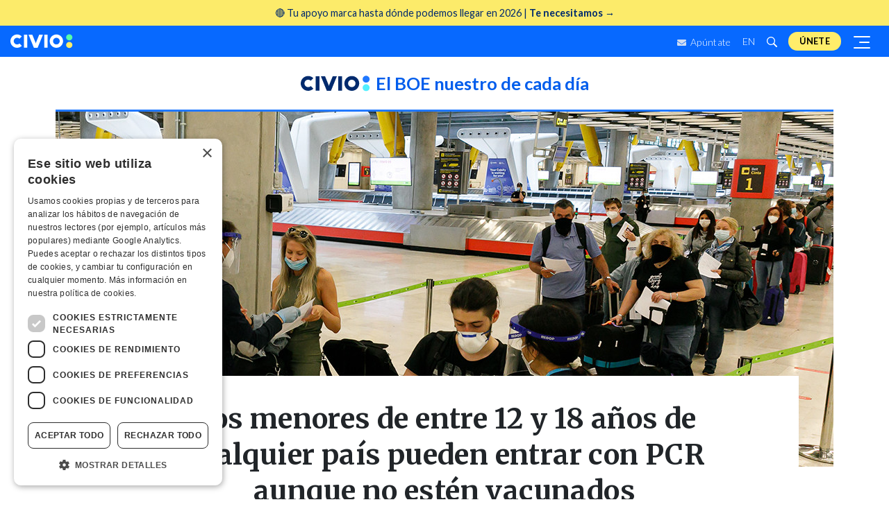

--- FILE ---
content_type: text/html
request_url: https://civio.es/el-boe-nuestro-de-cada-dia/2022/02/11/los-menores-de-entre-12-y-18-anos-de-cualquier-pais-podran-entrar-con-pcr-aunque-no-esten-vacunados/
body_size: 17611
content:











<!DOCTYPE html>
<html lang="es">
  <head>
    <meta charset="utf-8">
    <meta http-equiv="X-UA-Compatible" content="IE=edge">
    <meta name="viewport" content="width=device-width, initial-scale=1, shrink-to-fit=no">
    <title>Los menores de entre 12 y 18 años de cualquier país pueden entrar con PCR aunque no estén vacunados | Civio</title>
    <meta name="description" content="Afecta a la mayoría de países del mundo y entra en vigor el 14 de febrero. Los menores de 12, como hasta ahora, no necesitan vacuna ni prueba ni certificado de recuperación.">
    
    
    <meta name="google-site-verification" content="ikU4i652Yz58S90LHovfuNWNNOgGQtXKp_ta-jJs02M" />

    <link rel="apple-touch-icon" sizes="180x180" href="/assets/img/apple-touch-icon.png">
    <link rel="icon" type="image/png" sizes="32x32" href="/assets/img/favicon-32x32.png">
    <link rel="icon" type="image/png" sizes="16x16" href="/assets/img/favicon-16x16.png">
    <link rel="manifest" href="/assets/img/manifest.json">
    <link rel="mask-icon" href="/assets/img/safari-pinned-tab.svg" color="#5bbad5">
    <meta name="theme-color" content="#ffffff">

    <!-- Facebook Open Graph metatags -->
    <meta property="og:title" content="Los menores de entre 12 y 18 años de cualquier país pueden entrar con PCR aunque no estén vacunados" />
    <meta property="og:locale" content="es_ES" />
    <meta property="og:description" content="Afecta a la mayoría de países del mundo y entra en vigor el 14 de febrero. Los menores de 12, como hasta ahora, no necesitan vacuna ni prueba ni certificado de recuperación." />
    <meta property="og:url" content="https://civio.es/el-boe-nuestro-de-cada-dia/2022/02/11/los-menores-de-entre-12-y-18-anos-de-cualquier-pais-podran-entrar-con-pcr-aunque-no-esten-vacunados/" />
    <meta property="og:site_name" content="Civio" />
    <meta property="og:type" content="website" />
    <meta property="fb:app_id" content="863910230441844" />
    <meta property="og:image" content="https://civio.es/uploads/control-sanitario-aeropuerto-barajas-2.jpg" />

    <link rel="stylesheet" href="/assets/main.min.css?1.11.04">
    <link rel="canonical" href="https://civio.es/el-boe-nuestro-de-cada-dia/2022/02/11/los-menores-de-entre-12-y-18-anos-de-cualquier-pais-podran-entrar-con-pcr-aunque-no-esten-vacunados/">
    <link rel="alternate" type="application/rss+xml" href="/feed.xml">
    <link rel="me" href="https://mastodon.social/@civio">

    <!-- Google Optimize -->
    <script src="https://www.googleoptimize.com/optimize.js?id=OPT-TZRDQQ4"></script>

    <script src="https://js.stripe.com/v3/"></script>

    <!-- Mailchimp -->
    
    <script id="mcjs">!function(c,h,i,m,p){m=c.createElement(h),p=c.getElementsByTagName(h)[0],m.async=1,m.src=i,p.parentNode.insertBefore(m,p)}(document,"script","https://chimpstatic.com/mcjs-connected/js/users/9416fe6b76f2c3f985c1f8e0f/3f7577ca4b4c099489d66e67c.js");</script>
    
  </head>

    <body class="post elboenuestrodecadadia ">
    <!-- Google Tag Manager (noscript) -->
    <noscript><iframe src="https://www.googletagmanager.com/ns.html?id=GTM-NWPT55L" height="0" width="0" style="display:none;visibility:hidden"></iframe></noscript>

    <!--[if lte IE 9]>
    <div id="browser-alert" class="alert alert-danger text-center" role="alert">Lo sentimos, pero nuestra web <strong>no soporta versiones anteriores a Internet Explorer 10</strong>. Te recomendamos que <a href="http://whatbrowser.org/">actualices tu navegador</a>.</div>
    <![endif]-->

    










<!-- top anchor -->
 <div id="top" style="height: 0;"></div>

<!-- christmas 2023 top banner -->
  <!--  we introduce the campaign url inside the array, each one should be following a comma and a space -->
  
  
    

<!-- <a class="top-banner-container" href="/socios/?utm_medium=web&utm_source=banner-superior&utm_campaign=socios-2024"> -->
<a class="top-banner-container" 
  href="/socios/?utm_medium=web&utm_source=banner-superior&utm_campaign=fin-2025">
  <!-- text -->
  <div
    style="width: 100%; margin: auto; display: flex; flex-direction: row; row-gap: 1rem; justify-content: space-around; align-items: center">
    <div class="banner-text">
      <span>
        <!-- 🔎 Miles de personas ya exigen <strong>luz y taquígrafos sobre la gestión pública</strong>. -->
        <!-- 🔎 Únete a miles de personas que quieren <strong>luz sobre la gestión pública</strong> -->
        <!-- <strong>Lo que no sabemos nos está costando demasiado.</strong style="margin-right: 0.2rem;"> Por eso te necesitamos ahora 🔎  -->
        <!-- 📩 Información clara, directa y sin filtros sobre lo público | <strong>Suscríbete a nuestros boletines</strong> >> -->
        🔴 Tu apoyo marca hasta dónde podemos llegar en 2026 | <strong>Te necesitamos →  </strong> 
      </span>
      <!-- <div class="donors-intro"><strong>Necesitamos al menos 2.000 socios y socias en 2025</strong>. Aún faltan <span class="donors-counter">___</span> para lograrlo 🔎</div> -->
      <!-- <div class="donors-intro">Con las deducciones fiscales, <strong>ser de Civio puede costarte solo 14 euros</strong>. Ni un café al mes ☕️</div> -->
      <!-- <div class="donors-intro"><span><img style="width: 20px; height: auto;" src="https://civio.es/uploads/logo-whatsapp.png"></span> Informáte y actúa desde WhatsApp |  <strong style="text-decoration: underline;">Únete al nuevo canal de Civio</strong> 📲</div> -->
    </div>
  </div>
</a>

<style>
  /* container */
  .top-banner-container {
    background-color: #FCEB6A !important;
    /* background-color: #e1f7cb !important; */
    font-size: 1rem;
    padding: 0.8rem;
    display: block;
    text-align: center;
    z-index: 5000;
    position: relative;
  }

  @media (max-width: 991.98px) {
    .top-banner-container {
      z-index: 100;
    }
  }

  @media (min-width: 550px) {
    .top-banner-container {
      /* text-align: left; */
      text-align: center;
      padding: 0.5rem;
      font-size: 0.9rem;
    }

    /* .top-banner-container .banner-text {
          width: 70%;
        } */
  }

  .cta-button {
    height: 45px;
    letter-spacing: .02em;
    line-height: 45px;
    padding: 0 1.5rem;
    font-size: .913rem;
    font-weight: 600;
    background-color: #002a6d;
    color: #FFED6A;
    animation: appear 1s 4s forwards;
    transition: background .3s ease-in-out;

    /* quick fix to prevent two lines text */
    width: -webkit-fill-available; /* Chrome, Safari */
    width: -moz-available;         /* Firefox */
    width: fill-available;         /* Estándar (futuro) */
    max-width: 155px;
  }

  .cta-button:hover {
    background-color: #56ffa9;
    color: #002a6d
  }


  @media (max-width: 550px) {
    .cta-button {
      font-size: .78rem;
    }
  }
</style>
  

<!-- Projects nav -->
<nav id="navbar-landings-cont">
  <!-- blur background -->
  <div id="blurred-background"></div>

  <div id="navbar-landings" style="">
    <a class="navbar-brand" href="/#top" title="Civio" style="display:block">
      <svg width="200" height="45" class="icon icon-civio" viewBox="0 0 200 45" version="1.1" aria-hidden="true">
  <g fill-rule="evenodd">
    <path id="p1" d="M188.3 0c5.56 0 10.06 4.42 10.06 9.87 0 5.45-4.5 9.87-10.06 9.87-5.55 0-10.06-4.42-10.06-9.87 0-5.45 4.5-9.87 10.06-9.87z"/>
    <path id="p2" d="M178.24 34.4c0-5.46 4.5-9.88 10.06-9.88s10.06 4.42 10.06 9.87c0 5.4-4.5 9.83-10.06 9.83-5.55 0-10.06-4.43-10.06-9.87"/>
    <path d="M58 1.3h12l16.9 41.6h-12z"/>
    <path d="M104.2 1.3h-12L75.25 42.9h12zM36.46 7C28.12-1.35 14.6-1.35 6.26 7c-8.34 8.33-8.34 21.87 0 30.2 8.33 8.34 21.86 8.34 30.2 0l-7.55-7.55c-4.13 4.17-10.9 4.17-15.1 0s-4.14-10.93 0-15.1 10.97-4.17 15.1 0L36.5 7zM154.6 29.65c-4.17 4.17-10.94 4.17-15.1 0-4.17-4.17-4.17-10.93 0-15.1 4.16-4.17 10.93-4.17 15.1 0 4.16 4.17 4.16 10.93 0 15.1M162.15 7c-8.34-8.34-21.87-8.34-30.2 0-8.35 8.33-8.35 21.87 0 30.2 8.33 8.34 21.86 8.34 30.2 0 8.33-8.33 8.33-21.87 0-30.2M43.2 42.9h10.75V1.3H43.2zm65.04 0H119V1.3h-10.76z"/>
  </g>
</svg>
    </a>

    

    <ul id="navbar-utilities" class="navbar-nav" style="">
      <li class="nav-item d-none d-sm-block">
        <a href="/suscribete-a-nuestro-boletin/" class="nav-link newsletter">
          <svg width="13" height="9" viewBox="0 0 13 9" class="icon icon-mail" xmlns="http://www.w3.org/2000/svg">
  <path d="M12.7537 2.97188C12.8527 2.89922 13 2.96719 13 3.08203V7.875C13 8.49609 12.4541 9 11.7812 9H1.21875C0.545898 9 0 8.49609 0 7.875V3.08438C0 2.96719 0.144727 2.90156 0.246289 2.97422C0.815039 3.38203 1.56914 3.9 4.15898 5.63672C4.69473 5.99766 5.59863 6.75703 6.5 6.75234C7.40645 6.75938 8.32812 5.98359 8.84355 5.63672C11.4334 3.9 12.185 3.37969 12.7537 2.97188ZM6.5 6C7.08906 6.00938 7.93711 5.31563 8.36367 5.02969C11.733 2.77266 11.9895 2.57578 12.7664 2.01328C12.9137 1.90781 13 1.74375 13 1.57031V1.125C13 0.503906 12.4541 0 11.7812 0H1.21875C0.545898 0 0 0.503906 0 1.125V1.57031C0 1.74375 0.0863281 1.90547 0.233594 2.01328C1.01055 2.57344 1.26699 2.77266 4.63633 5.02969C5.06289 5.31563 5.91094 6.00938 6.5 6Z" fill="#E6EAF0"/>
  </svg>  
          Apúntate</a>
      </li>
      <li class="nav-item dropdown d-none d-sm-block" style="position: relative;top: 1px;">
        
        <a class="btn nav-link dropdown-toggle" href="/en/" lang="es" title="English">EN</a>
        
      </li>
      <li class="nav-item d-none d-sm-block">
        <a class="nav-link collapsed" data-toggle="collapse" href="#search-input-cont" aria-expanded="false" aria-controls="search-input" title="Buscar">
          <svg width="16" height="16" class="icon icon-search" version="1.1" viewBox="0 0 16 16" aria-hidden="true"><path fill-rule="evenodd" d="M15.7 13.3l-3.81-3.83A5.93 5.93 0 0 0 13 6c0-3.31-2.69-6-6-6S1 2.69 1 6s2.69 6 6 6c1.3 0 2.48-.41 3.47-1.11l3.83 3.81c.19.2.45.3.7.3.25 0 .52-.09.7-.3a.996.996 0 0 0 0-1.41v.01zM7 10.7c-2.59 0-4.7-2.11-4.7-4.7 0-2.59 2.11-4.7 4.7-4.7 2.59 0 4.7 2.11 4.7 4.7 0 2.59-2.11 4.7-4.7 4.7z"></path></svg>
          <svg width="5" height="5" class="icon icon-close" version="1.1" viewBox="0 0 12 16" aria-hidden="true"><polygon fill-rule="evenodd" points="7.48 8 11.23 11.75 9.75 13.23 6 9.48 2.25 13.23 0.77 11.75 4.52 8 0.77 4.25 2.25 2.77 6 6.52 9.75 2.77 11.23 4.25"></polygon></svg>
        </a>
      </li>
      <li class="nav-item" style="padding: 0 .5rem;">
        <a class="nav-link navbar-donate-btn" href="/socios/?utm_medium=web&utm_source=banner-top" title="Únete">Únete</a>
      </li>
      <button class="navbar-toggler collapsed" type="button" data-toggle="collapse" data-target="#lateral-navbar-cont" aria-controls="lateral-navbar-cont" aria-expanded="false" aria-label="Despliega navegación principal">
        <span></span>
        <span></span>
        <span></span>
      </button>
    </ul>
  </div>
  <div id="search-input-cont" class="collapse">
    <form action="/buscar/" method="get" id="search-input" class="search-input input-group">
  <label for="search-contents" class="a11y-visually-hidden">Buscar</label>
	<input class="form-control" type="text" name="q" id="search-contents" placeholder="Buscar" autocomplete="off">
  <div class="input-group-append">
    <button class="btn btn-primary input-group-text" type="submit" aria-label=" Buscar "><svg width="16" height="16" class="icon icon-search" version="1.1" viewBox="0 0 16 16" aria-hidden="true"><path fill-rule="evenodd" d="M15.7 13.3l-3.81-3.83A5.93 5.93 0 0 0 13 6c0-3.31-2.69-6-6-6S1 2.69 1 6s2.69 6 6 6c1.3 0 2.48-.41 3.47-1.11l3.83 3.81c.19.2.45.3.7.3.25 0 .52-.09.7-.3a.996.996 0 0 0 0-1.41v.01zM7 10.7c-2.59 0-4.7-2.11-4.7-4.7 0-2.59 2.11-4.7 4.7-4.7 2.59 0 4.7 2.11 4.7 4.7 0 2.59-2.11 4.7-4.7 4.7z"></path></svg></button>
  </div>
</form>
  </div>
  <nav class="navbar">
    <div id="lateral-navbar-cont" class="collapse navbar-collapse">
      <div id="lateral-navbar">
        <div class="navbar-brand" style="display: flex;justify-content: space-between;width: 100%;margin-right: 0;" >
          <a href="/">
            <svg width="200" height="45" class="icon icon-civio" viewBox="0 0 200 45" version="1.1" aria-hidden="true">
  <g fill-rule="evenodd">
    <path id="p1" d="M188.3 0c5.56 0 10.06 4.42 10.06 9.87 0 5.45-4.5 9.87-10.06 9.87-5.55 0-10.06-4.42-10.06-9.87 0-5.45 4.5-9.87 10.06-9.87z"/>
    <path id="p2" d="M178.24 34.4c0-5.46 4.5-9.88 10.06-9.88s10.06 4.42 10.06 9.87c0 5.4-4.5 9.83-10.06 9.83-5.55 0-10.06-4.43-10.06-9.87"/>
    <path d="M58 1.3h12l16.9 41.6h-12z"/>
    <path d="M104.2 1.3h-12L75.25 42.9h12zM36.46 7C28.12-1.35 14.6-1.35 6.26 7c-8.34 8.33-8.34 21.87 0 30.2 8.33 8.34 21.86 8.34 30.2 0l-7.55-7.55c-4.13 4.17-10.9 4.17-15.1 0s-4.14-10.93 0-15.1 10.97-4.17 15.1 0L36.5 7zM154.6 29.65c-4.17 4.17-10.94 4.17-15.1 0-4.17-4.17-4.17-10.93 0-15.1 4.16-4.17 10.93-4.17 15.1 0 4.16 4.17 4.16 10.93 0 15.1M162.15 7c-8.34-8.34-21.87-8.34-30.2 0-8.35 8.33-8.35 21.87 0 30.2 8.33 8.34 21.86 8.34 30.2 0 8.33-8.33 8.33-21.87 0-30.2M43.2 42.9h10.75V1.3H43.2zm65.04 0H119V1.3h-10.76z"/>
  </g>
</svg>
          </a>
          <button id="close-menu-button" type="button" data-toggle="collapse" data-target="#lateral-navbar-cont" aria-controls="lateral-navbar-cont" aria-expanded="false" aria-label="Despliega navegación principal">
            <svg width="5" height="5" class="icon icon-close" version="1.1" viewBox="0 0 12 16" aria-hidden="true"><polygon fill-rule="evenodd" points="7.48 8 11.23 11.75 9.75 13.23 6 9.48 2.25 13.23 0.77 11.75 4.52 8 0.77 4.25 2.25 2.77 6 6.52 9.75 2.77 11.23 4.25"></polygon></svg>
          </button>
        </div>
        <ul class="navbar-nav">
          <li class="nav-item">
            <details>
              <summary>Áreas</summary>
              <ul class="navbar-nav">
                

  <li class="nav-item active">
    <a class="nav-link elboenuestrodecadadia" href="/el-boe-nuestro-de-cada-dia" title="El BOE nuestro de cada día">El BOE nuestro de cada día</a>
  </li>

  <li class="nav-item">
    <a class="nav-link lopublico" href="/lo-publico" title="Lo Público">Lo Público</a>
  </li>

  <li class="nav-item">
    <a class="nav-link sanidad" href="/sanidad" title="Sanidad">Sanidad</a>
  </li>

  <li class="nav-item">
    <a class="nav-link justicia" href="/justicia" title="Justicia">Justicia</a>
  </li>

  <li class="nav-item">
    <a class="nav-link contratacion" href="/contratacion" title="Contratación">Contratación</a>
  </li>

  <li class="nav-item">
    <a class="nav-link medioambiente" href="/medio-ambiente" title="Medio Ambiente">Medio Ambiente</a>
  </li>

  <li class="nav-item">
    <a class="nav-link transparencia" href="/transparencia" title="Transparencia">Transparencia</a>
  </li>

  <li class="nav-item">
    <a class="nav-link poder" href="/poder" title="Poder">Poder</a>
  </li>


              </ul>
            </details>
          </li>
          

  <li class="nav-item">
    <a class="nav-link"  href="/grandes-investigaciones" title="Grandes investigaciones">Grandes investigaciones</a>
  </li>

  <li class="nav-item">
    <a class="nav-link"  href="/accion" title="Acción">Acción</a>
  </li>

  <li class="nav-item">
    <a class="nav-link"  href="/herramientas" title="Herramientas">Herramientas</a>
  </li>

  <li class="nav-item">
    <a class="nav-link" target="_blank" href="https://datos.civio.es/" title="Datos">Datos</a>
  </li>

  <li class="nav-item">
    <a class="nav-link"  href="/nosotros" title="Nosotros">Nosotros</a>
  </li>


        </ul>

        <div class="nav-item" style="width: 100%;">
          <form class="newsletter-grid-form" id="mc-embedded-subscribe-form" name="mc-embedded-subscribe-form" method="post" action="//civio.us4.list-manage.com/subscribe/post?u=9416fe6b76f2c3f985c1f8e0f&amp;id=9d5b4c8cda&FORMULARIO=menu-lateral" target="_blank" rel="noopener">
            <span class="nav-form-label">
              Todas las novedades, directas a tu bandeja de correo
            </span>
            <div class="banner-subscribe-form input-group">
              <label for="mce-EMAIL" class="a11y-visually-hidden">Dirección de correo</label>
              <input id="mce-EMAIL" name="EMAIL" type="email" class="form-control" required="" placeholder="Email">
              <div class="input-group-append">
                <button class="btn btn-civio input-group-text" type="submit">Apúntate</button>
              </div>
            </div>
            <!-- Civio list checkbox -->
            <input style="visibility: hidden; position: absolute; left: -9999px;" type="checkbox" value="1" name="group[9][1]" id="mce-group[9]-9-0" checked="checked">
          </form>
        </div>

        <div class="nav-item" style="width: 100%;">
          <span class="nav-form-label">
            ¿Buscas algo en concreto?
          </span>
          <div id="search-input-lat-bar" >
            <form action="/buscar/" method="get" id="search-input" class="search-input input-group">
  <label for="search-contents" class="a11y-visually-hidden">Buscar</label>
	<input class="form-control" type="text" name="q" id="search-contents" placeholder="Buscar" autocomplete="off">
  <div class="input-group-append">
    <button class="btn btn-primary input-group-text" type="submit" aria-label=" Buscar "><svg width="16" height="16" class="icon icon-search" version="1.1" viewBox="0 0 16 16" aria-hidden="true"><path fill-rule="evenodd" d="M15.7 13.3l-3.81-3.83A5.93 5.93 0 0 0 13 6c0-3.31-2.69-6-6-6S1 2.69 1 6s2.69 6 6 6c1.3 0 2.48-.41 3.47-1.11l3.83 3.81c.19.2.45.3.7.3.25 0 .52-.09.7-.3a.996.996 0 0 0 0-1.41v.01zM7 10.7c-2.59 0-4.7-2.11-4.7-4.7 0-2.59 2.11-4.7 4.7-4.7 2.59 0 4.7 2.11 4.7 4.7 0 2.59-2.11 4.7-4.7 4.7z"></path></svg></button>
  </div>
</form>
          </div>
        </div>

        <div class="nav-item" style="padding: 0 .5rem;color:white">
          <a class="nav-link navbar-donate-btn" href="/socios/?utm_medium=web&utm_source=lat-menu" title="Únete aquí">Únete aquí</a>
        </div>

        <div class="nav-item rrss-container">
          <div class="social-share btn-group">
  <a class="btn" href="https://bsky.app/profile/civio.es" target="_blank" rel="noopener" title="Civio en Bluesky"><svg width="18" height="18" viewBox="0 0 568 501" class="icon icon-bluesky" version="1.1" aria-hidden="true"><path fill-rule="evenodd" d="M123.121 33.6637C188.241 82.5526 258.281 181.681 284 234.873C309.719 181.681 379.759 82.5526 444.879 33.6637C491.866 -1.61183 568 -28.9064 568 57.9464C568 75.2916 558.055 203.659 552.222 224.501C531.947 296.954 458.067 315.434 392.347 304.249C507.222 323.8 536.444 388.56 473.333 453.32C353.473 576.312 301.061 422.461 287.631 383.039C285.169 375.812 284.017 372.431 284 375.306C283.983 372.431 282.831 375.812 280.369 383.039C266.939 422.461 214.527 576.312 94.6667 453.32C31.5556 388.56 60.7778 323.8 175.653 304.249C109.933 315.434 36.0535 296.954 15.7778 224.501C9.94525 203.659 0 75.2916 0 57.9464C0 -28.9064 76.1345 -1.61183 123.121 33.6637Z" /></svg></a>
  <a class="btn" href="https://www.facebook.com/fundacioncivio" target="_blank" rel="noopener" title="Civio en Facebook"><svg width="18" height="18" class="icon icon-facebook" version="1.1" viewBox="0 0 9 18" aria-hidden="true"><path fill-rule="evenodd" d="M5.393 16V8.702h2.45l.367-2.845H5.393V4.04c0-.822.23-1.383 1.41-1.383H8.31V.11C8.05.077 7.154 0 6.113 0c-2.17 0-3.658 1.325-3.658 3.76v2.097H0v2.845h2.456V16h2.937z"/></svg></a>
  <a class="btn" href="https://www.instagram.com/civio.es" target="_blank" rel="noopener" title="Civio en Instagram"><svg width="18" height="18" class="icon icon-instagram" version="1.1" viewBox="0 0 448 512" aria-hidden="true"><path fill-rule="evenodd" d="M224.1 141c-63.6 0-114.9 51.3-114.9 114.9s51.3 114.9 114.9 114.9S339 319.5 339 255.9 287.7 141 224.1 141zm0 189.6c-41.1 0-74.7-33.5-74.7-74.7s33.5-74.7 74.7-74.7 74.7 33.5 74.7 74.7-33.6 74.7-74.7 74.7zm146.4-194.3c0 14.9-12 26.8-26.8 26.8-14.9 0-26.8-12-26.8-26.8s12-26.8 26.8-26.8 26.8 12 26.8 26.8zm76.1 27.2c-1.7-35.9-9.9-67.7-36.2-93.9-26.2-26.2-58-34.4-93.9-36.2-37-2.1-147.9-2.1-184.9 0-35.8 1.7-67.6 9.9-93.9 36.1s-34.4 58-36.2 93.9c-2.1 37-2.1 147.9 0 184.9 1.7 35.9 9.9 67.7 36.2 93.9s58 34.4 93.9 36.2c37 2.1 147.9 2.1 184.9 0 35.9-1.7 67.7-9.9 93.9-36.2 26.2-26.2 34.4-58 36.2-93.9 2.1-37 2.1-147.8 0-184.8zM398.8 388c-7.8 19.6-22.9 34.7-42.6 42.6-29.5 11.7-99.5 9-132.1 9s-102.7 2.6-132.1-9c-19.6-7.8-34.7-22.9-42.6-42.6-11.7-29.5-9-99.5-9-132.1s-2.6-102.7 9-132.1c7.8-19.6 22.9-34.7 42.6-42.6 29.5-11.7 99.5-9 132.1-9s102.7-2.6 132.1 9c19.6 7.8 34.7 22.9 42.6 42.6 11.7 29.5 9 99.5 9 132.1s2.7 102.7-9 132.1z"/></svg></a>
  <a class="btn" href="https://mastodon.social/@civio" target="_blank" rel="noopener" title="Civio en Mastodon"><svg width="17" height="17" viewBox="-10 -5 1034 1034" class="icon icon-mastodon" version="1.1" aria-hidden="true"><path fill-rule="evenodd" d="M499 112q-93 1 -166 11q-81 11 -128 33l-14 8q-16 10 -32 25q-22 21 -38 47q-21 33 -32 73q-14 47 -14 103v37q0 77 1 119q3 113 18 188q19 95 62 154q50 67 134 89q109 29 210 24q46 -3 88 -12q30 -7 55 -17l19 -8l-4 -75l-22 6q-28 6 -57 10q-41 6 -78 4q-53 -1 -80 -7 q-43 -8 -67 -30q-29 -25 -35 -72q-2 -14 -2 -29l25 6q31 6 65 10q48 7 93 9q42 2 92 -2q32 -2 88 -9t107 -30q49 -23 81.5 -54.5t38.5 -63.5q9 -45 13 -109q4 -46 5 -97v-41q0 -56 -14 -103q-11 -40 -32 -73q-16 -26 -38 -47q-15 -15 -32 -25q-12 -8 -14 -8 q-46 -22 -127 -33q-74 -10 -166 -11h-3zM367 267q73 0 109 56l24 39l24 -39q36 -56 109 -56q63 0 101 43t38 117v239h-95v-232q0 -74 -61 -74q-69 0 -69 88v127h-94v-127q0 -88 -69 -88q-61 0 -61 74v232h-95v-239q0 -74 38 -117t101 -43z" /></svg></a>
  <a class="btn" href="https://www.linkedin.com/company/fundacion-civio/" target="_blank" rel="noopener" title="Civio en Linkedin"><svg width="18" height="18" class="icon icon-linkedin" viewBox="0 0 18 18" fill="none" xmlns="http://www.w3.org/2000/svg">
  <path
    d="M5.49149 4.80908H2.48022C2.34657 4.80908 2.23828 4.91742 2.23828 5.05102V14.725C2.23828 14.8586 2.34657 14.9669 2.48022 14.9669H5.49149C5.62514 14.9669 5.73343 14.8586 5.73343 14.725V5.05102C5.73343 4.91742 5.62514 4.80908 5.49149 4.80908Z" />
  <path
    d="M3.98706 0C2.89139 0 2 0.890419 2 1.98489C2 3.07984 2.89139 3.9706 3.98706 3.9706C5.08187 3.9706 5.97253 3.07979 5.97253 1.98489C5.97258 0.890419 5.08187 0 3.98706 0Z" />
  <path
    d="M13.1541 4.5686C11.9446 4.5686 11.0506 5.08852 10.5083 5.67928V5.05097C10.5083 4.91738 10.4 4.80904 10.2664 4.80904H7.38256C7.24892 4.80904 7.14062 4.91738 7.14062 5.05097V14.7249C7.14062 14.8586 7.24892 14.9668 7.38256 14.9668H10.3873C10.5209 14.9668 10.6292 14.8586 10.6292 14.7249V9.93856C10.6292 8.32567 11.0673 7.69731 12.1916 7.69731C13.4161 7.69731 13.5134 8.70464 13.5134 10.0215V14.725C13.5134 14.8586 13.6217 14.9669 13.7553 14.9669H16.7611C16.8948 14.9669 17.0031 14.8586 17.0031 14.725V9.41864C17.0031 7.02033 16.5458 4.5686 13.1541 4.5686Z" />
</svg></a>
  <a class="btn" href="https://www.youtube.com/user/FundacionCivio" target="_blank" rel="noopener" title="Civio en Youtube"><svg width="17" height="17" class="icon icon-youtube" version="1.1" viewBox="0 0 16 16" aria-hidden="true"><path fill-rule="evenodd" d="M0 7.345c0-1.294.16-2.59.16-2.59s.156-1.1.636-1.587c.608-.637 1.408-.617 1.764-.684C3.84 2.36 8 2.324 8 2.324s3.362.004 5.6.166c.314.038.996.04 1.604.678.48.486.636 1.588.636 1.588S16 6.05 16 7.346v1.258c0 1.296-.16 2.59-.16 2.59s-.156 1.102-.636 1.588c-.608.638-1.29.64-1.604.678-2.238.162-5.6.166-5.6.166s-4.16-.037-5.44-.16c-.356-.067-1.156-.047-1.764-.684-.48-.487-.636-1.587-.636-1.587S0 9.9 0 8.605v-1.26zm6.348 2.73V5.58l4.323 2.255-4.32 2.24z"/></svg></a>
  <a class="btn" href="https://github.com/civio/" target="_blank" rel="noopener" title="Civio en Github"><svg width="17" height="17" class="icon icon-github" version="1.1" viewBox="0 0 16 16" aria-hidden="true"><path fill-rule="evenodd" d="M8,0 C3.58,0 0,3.58 0,8 C0,11.54 2.29,14.53 5.47,15.59 C5.87,15.66 6.02,15.42 6.02,15.21 C6.02,15.02 6.01,14.39 6.01,13.72 C4,14.09 3.48,13.23 3.32,12.78 C3.23,12.55 2.84,11.84 2.5,11.65 C2.22,11.5 1.82,11.13 2.49,11.12 C3.12,11.11 3.57,11.7 3.72,11.94 C4.44,13.15 5.59,12.81 6.05,12.6 C6.12,12.08 6.33,11.73 6.56,11.53 C4.78,11.33 2.92,10.64 2.92,7.58 C2.92,6.71 3.23,5.99 3.74,5.43 C3.66,5.23 3.38,4.41 3.82,3.31 C3.82,3.31 4.49,3.1 6.02,4.13 C6.66,3.95 7.34,3.86 8.02,3.86 C8.7,3.86 9.38,3.95 10.02,4.13 C11.55,3.09 12.22,3.31 12.22,3.31 C12.66,4.41 12.38,5.23 12.3,5.43 C12.81,5.99 13.12,6.7 13.12,7.58 C13.12,10.65 11.25,11.33 9.47,11.53 C9.76,11.78 10.01,12.26 10.01,13.01 C10.01,14.08 10,14.94 10,15.21 C10,15.42 10.15,15.67 10.55,15.59 C13.71,14.53 16,11.53 16,8 C16,3.58 12.42,0 8,0 L8,0 Z"/></svg></a>
  <a class="btn" href="/feed.xml" target="_blank" rel="noopener" title="Civio RSS feed"><svg width="18" height="18" class="icon icon-rss" version="1.1" viewBox="0 0 10 16" aria-hidden="true"><path fill-rule="evenodd" d="M2,13 L0,13 L0,11 C1.11,11 2,11.89 2,13 L2,13 Z M0,3 L0,4 C4.97,4 9,8.03 9,13 L10,13 C10,7.48 5.52,3 0,3 L0,3 Z M0,7 L0,8 C2.75,8 5,10.25 5,13 L6,13 C6,9.69 3.31,7 0,7 L0,7 Z"/></svg></a>
</div>
        </div>

        <div class="nav-item">
          
          <a class="nav-link" style="color: white;" href="/en/" lang="en" title="English website">English website</a>
          
        </div>

      </div>
    </div>
  </nav>
</nav>

<header class="site-header">

  <!-- Brand nav -->
  <nav id="navbar-brand-cont" class="navbar">
    <!-- Temporal message -->
    <!-- Note: need to uncomment all the margin-top CSS rules on #navbar-brand, #navbar-brand.small in order to have space for this message -->
    <!-- <a class="temporal-message" href="/aniversario">¡Celebramos <strong>10 años</strong>!<img class="small-confetti" src="/uploads/aniversario/confeti.svg"></a>  -->

    <!-- special header for special landings -->
    

    <div id="navbar-brand" class="small">
      <a class="navbar-brand" href="/" title="Civio">
        <svg width="100" height="23" class="icon icon-civio" viewBox="0 0 200 45" version="1.1" aria-hidden="true">
  <g fill-rule="evenodd">
    <path id="p1" d="M188.3 0c5.56 0 10.06 4.42 10.06 9.87 0 5.45-4.5 9.87-10.06 9.87-5.55 0-10.06-4.42-10.06-9.87 0-5.45 4.5-9.87 10.06-9.87z"/>
    <path id="p2" d="M178.24 34.4c0-5.46 4.5-9.88 10.06-9.88s10.06 4.42 10.06 9.87c0 5.4-4.5 9.83-10.06 9.83-5.55 0-10.06-4.43-10.06-9.87"/>
    <path d="M58 1.3h12l16.9 41.6h-12z"/>
    <path d="M104.2 1.3h-12L75.25 42.9h12zM36.46 7C28.12-1.35 14.6-1.35 6.26 7c-8.34 8.33-8.34 21.87 0 30.2 8.33 8.34 21.86 8.34 30.2 0l-7.55-7.55c-4.13 4.17-10.9 4.17-15.1 0s-4.14-10.93 0-15.1 10.97-4.17 15.1 0L36.5 7zM154.6 29.65c-4.17 4.17-10.94 4.17-15.1 0-4.17-4.17-4.17-10.93 0-15.1 4.16-4.17 10.93-4.17 15.1 0 4.16 4.17 4.16 10.93 0 15.1M162.15 7c-8.34-8.34-21.87-8.34-30.2 0-8.35 8.33-8.35 21.87 0 30.2 8.33 8.34 21.86 8.34 30.2 0 8.33-8.33 8.33-21.87 0-30.2M43.2 42.9h10.75V1.3H43.2zm65.04 0H119V1.3h-10.76z"/>
  </g>
</svg>
        
      </a>

      
      <a class="navbar-brand-project" href="/el-boe-nuestro-de-cada-dia" title="El BOE nuestro de cada día">
      	
       		<span>El BOE nuestro de cada día</span>
       	
      </a>
      
    </div>

    
  </nav>
  <!-- Areas nav -->
  
</header>


<main class="page-content" aria-label="Content">

  <noscript>
    <div class="mx-auto" style="max-width: 1120px;">
      <div class="alert alert-danger mb-0 mt-4" role="alert"><strong>Tienes deshabilitado Javascript en tu navegador</strong> por lo que puede que algunas funcionalidades de nuestra web no funcionen correctamente.</div>
    </div>
  </noscript>

  <article class="post post-has-image" data-area="elboenuestrodecadadia"
  data-path="/el-boe-nuestro-de-cada-dia/2022/02/11/los-menores-de-entre-12-y-18-anos-de-cualquier-pais-podran-entrar-con-pcr-aunque-no-esten-vacunados/" >

  <div class="post-image">
  
  <div class="post-image-content">
  	<img src="/uploads/control-sanitario-aeropuerto-barajas-2.jpg" alt="Los menores de entre 12 y 18 años de cualquier país pueden entrar con PCR aunque no estén vacunados">
    
  </div>
  
</div>

  <header class="post-header">
    <h1 class="post-title">Los menores de entre 12 y 18 años de cualquier país pueden entrar con PCR aunque no estén vacunados</h1>
    
    <h2 class="post-lead">Afecta a la mayoría de países del mundo y entra en vigor el 14 de febrero. Los menores de 12, como hasta ahora, no necesitan vacuna ni prueba ni certificado de recuperación.</h2>
    
    <div class="post-meta">
      
<div class="post-authors">
  
    
    
    
      <div class="post-author">
    
    
    
      
      
      
        <a href="/equipo/eva-belmonte/" title="Eva Belmonte">Eva Belmonte</a>
      
      
      
      
    
</div>
    
  
</div>

      
  
  
  <time datetime="2022-02-11T08:49:00+01:00">11 febrero 2022</time>

    </div>
    <div class="social-share-small">
  <ul class="social-share" aria-label="Comparte en redes sociales">
    <li>
      <a class="btn" 
        href="https://bsky.app/intent/compose?text=Los+menores+de+entre+12+y+18+a%C3%B1os+de+cualquier+pa%C3%ADs+pueden+entrar+con+PCR+aunque+no+est%C3%A9n+vacunados%20vía%20%40civio.es%20https%3A%2F%2Fcivio.es%2Fel-boe-nuestro-de-cada-dia%2F2022%2F02%2F11%2Flos-menores-de-entre-12-y-18-anos-de-cualquier-pais-podran-entrar-con-pcr-aunque-no-esten-vacunados%2F%3Futm_campaign%3Dshare%26utm_source%3Dbluesky%26utm_medium%3Dweb"
        target="_blank"
        rel="noopener noreferrer"
        aria-label="Comparte en Bluesky: Los menores de entre 12 y 18 años de cualquier país pueden entrar con PCR aunque no estén vacunados">
        <svg width="18" height="18" viewBox="0 0 568 501" class="icon icon-bluesky" version="1.1" aria-hidden="true"><path fill-rule="evenodd" d="M123.121 33.6637C188.241 82.5526 258.281 181.681 284 234.873C309.719 181.681 379.759 82.5526 444.879 33.6637C491.866 -1.61183 568 -28.9064 568 57.9464C568 75.2916 558.055 203.659 552.222 224.501C531.947 296.954 458.067 315.434 392.347 304.249C507.222 323.8 536.444 388.56 473.333 453.32C353.473 576.312 301.061 422.461 287.631 383.039C285.169 375.812 284.017 372.431 284 375.306C283.983 372.431 282.831 375.812 280.369 383.039C266.939 422.461 214.527 576.312 94.6667 453.32C31.5556 388.56 60.7778 323.8 175.653 304.249C109.933 315.434 36.0535 296.954 15.7778 224.501C9.94525 203.659 0 75.2916 0 57.9464C0 -28.9064 76.1345 -1.61183 123.121 33.6637Z" /></svg>
      </a>
    </li>
    
    <li>
      <a class="btn" 
        href="https://twitter.com/intent/tweet?text=Los+menores+de+entre+12+y+18+a%C3%B1os+de+cualquier+pa%C3%ADs+pueden+entrar+con+PCR+aunque+no+est%C3%A9n+vacunados.%20https%3A%2F%2Fcivio.es%2Fel-boe-nuestro-de-cada-dia%2F2022%2F02%2F11%2Flos-menores-de-entre-12-y-18-anos-de-cualquier-pais-podran-entrar-con-pcr-aunque-no-esten-vacunados%2F%3Futm_campaign%3Dshare%26utm_source%3Dtwitter%26utm_medium%3Dweb%20vía%20%40civio"
        target="_blank"
        rel="noopener noreferrer"
        aria-label="Comparte en Twitter/XComparte en: Los menores de entre 12 y 18 años de cualquier país pueden entrar con PCR aunque no estén vacunados">
        <svg width="17" height="17" class="icon icon-twitter" version="1.1" viewBox="0 0 16 16" aria-hidden="true"><path d="M13.4.8h2.6l-5.7,6.5,6.7,8.9h-5.2l-4.1-5.4-4.7,5.4H.4l6.1-7L0,.8h5.4l3.7,4.9L13.4.8ZM12.5,14.6h1.4L4.6,2.3h-1.6l9.4,12.3h0Z"/></svg>
      </a>
    </li>
    
    <li>
      <a class="btn" 
        href="https://www.facebook.com/sharer/sharer.php?display=popup&u=https%3A%2F%2Fcivio.es%2Fel-boe-nuestro-de-cada-dia%2F2022%2F02%2F11%2Flos-menores-de-entre-12-y-18-anos-de-cualquier-pais-podran-entrar-con-pcr-aunque-no-esten-vacunados%2F%3Futm_campaign%3Dshare%26utm_source%3Dfacebook%26utm_medium%3Dweb"
        target="_blank"
        rel="noopener noreferrer"
        aria-label="Comparte en Facebook: Los menores de entre 12 y 18 años de cualquier país pueden entrar con PCR aunque no estén vacunados">
        <svg width="18" height="18" class="icon icon-facebook" version="1.1" viewBox="0 0 9 18" aria-hidden="true"><path fill-rule="evenodd" d="M5.393 16V8.702h2.45l.367-2.845H5.393V4.04c0-.822.23-1.383 1.41-1.383H8.31V.11C8.05.077 7.154 0 6.113 0c-2.17 0-3.658 1.325-3.658 3.76v2.097H0v2.845h2.456V16h2.937z"/></svg>
      </a>
    </li>
    
    <li>
      <a class="btn" 
        href="https://mastodonshare.com/?text=Los+menores+de+entre+12+y+18+a%C3%B1os+de+cualquier+pa%C3%ADs+pueden+entrar+con+PCR+aunque+no+est%C3%A9n+vacunados%20vía%20%40civio%40mastodon.social%0A%0Ahttps%3A%2F%2Fcivio.es%2Fel-boe-nuestro-de-cada-dia%2F2022%2F02%2F11%2Flos-menores-de-entre-12-y-18-anos-de-cualquier-pais-podran-entrar-con-pcr-aunque-no-esten-vacunados%2F%3Futm_campaign%3Dshare%26utm_source%3Dmastodon%26utm_medium%3Dweb"
        target="_blank"
        rel="noopener noreferrer"
        aria-label="Comparte en Mastodon: Los menores de entre 12 y 18 años de cualquier país pueden entrar con PCR aunque no estén vacunados">
        <svg width="17" height="17" viewBox="-10 -5 1034 1034" class="icon icon-mastodon" version="1.1" aria-hidden="true"><path fill-rule="evenodd" d="M499 112q-93 1 -166 11q-81 11 -128 33l-14 8q-16 10 -32 25q-22 21 -38 47q-21 33 -32 73q-14 47 -14 103v37q0 77 1 119q3 113 18 188q19 95 62 154q50 67 134 89q109 29 210 24q46 -3 88 -12q30 -7 55 -17l19 -8l-4 -75l-22 6q-28 6 -57 10q-41 6 -78 4q-53 -1 -80 -7 q-43 -8 -67 -30q-29 -25 -35 -72q-2 -14 -2 -29l25 6q31 6 65 10q48 7 93 9q42 2 92 -2q32 -2 88 -9t107 -30q49 -23 81.5 -54.5t38.5 -63.5q9 -45 13 -109q4 -46 5 -97v-41q0 -56 -14 -103q-11 -40 -32 -73q-16 -26 -38 -47q-15 -15 -32 -25q-12 -8 -14 -8 q-46 -22 -127 -33q-74 -10 -166 -11h-3zM367 267q73 0 109 56l24 39l24 -39q36 -56 109 -56q63 0 101 43t38 117v239h-95v-232q0 -74 -61 -74q-69 0 -69 88v127h-94v-127q0 -88 -69 -88q-61 0 -61 74v232h-95v-239q0 -74 38 -117t101 -43z" /></svg>
      </a>
    </li>

    <li>
      <a class="btn" 
        href="http://linkedin.com/shareArticle?url=Los+menores+de+entre+12+y+18+a%C3%B1os+de+cualquier+pa%C3%ADs+pueden+entrar+con+PCR+aunque+no+est%C3%A9n+vacunados%20vía%20%40civio.es%20https%3A%2F%2Fcivio.es%2Fel-boe-nuestro-de-cada-dia%2F2022%2F02%2F11%2Flos-menores-de-entre-12-y-18-anos-de-cualquier-pais-podran-entrar-con-pcr-aunque-no-esten-vacunados%2F%3Futm_campaign%3Dshare%26utm_source%3Dlinkedin%26utm_medium%3Dweb"
        aria-label="Comparte en WhatsApp: Los menores de entre 12 y 18 años de cualquier país pueden entrar con PCR aunque no estén vacunados">
        <svg width="18" height="18" class="icon icon-linkedin" viewBox="0 0 18 18" fill="none" xmlns="http://www.w3.org/2000/svg">
  <path
    d="M5.49149 4.80908H2.48022C2.34657 4.80908 2.23828 4.91742 2.23828 5.05102V14.725C2.23828 14.8586 2.34657 14.9669 2.48022 14.9669H5.49149C5.62514 14.9669 5.73343 14.8586 5.73343 14.725V5.05102C5.73343 4.91742 5.62514 4.80908 5.49149 4.80908Z" />
  <path
    d="M3.98706 0C2.89139 0 2 0.890419 2 1.98489C2 3.07984 2.89139 3.9706 3.98706 3.9706C5.08187 3.9706 5.97253 3.07979 5.97253 1.98489C5.97258 0.890419 5.08187 0 3.98706 0Z" />
  <path
    d="M13.1541 4.5686C11.9446 4.5686 11.0506 5.08852 10.5083 5.67928V5.05097C10.5083 4.91738 10.4 4.80904 10.2664 4.80904H7.38256C7.24892 4.80904 7.14062 4.91738 7.14062 5.05097V14.7249C7.14062 14.8586 7.24892 14.9668 7.38256 14.9668H10.3873C10.5209 14.9668 10.6292 14.8586 10.6292 14.7249V9.93856C10.6292 8.32567 11.0673 7.69731 12.1916 7.69731C13.4161 7.69731 13.5134 8.70464 13.5134 10.0215V14.725C13.5134 14.8586 13.6217 14.9669 13.7553 14.9669H16.7611C16.8948 14.9669 17.0031 14.8586 17.0031 14.725V9.41864C17.0031 7.02033 16.5458 4.5686 13.1541 4.5686Z" />
</svg>
      </a>
    </li>
    
    <li>
      <a class="btn" 
        href="whatsapp://send?text=Leído%20en%20Civio%3A%20Los+menores+de+entre+12+y+18+a%C3%B1os+de+cualquier+pa%C3%ADs+pueden+entrar+con+PCR+aunque+no+est%C3%A9n+vacunados.%20https%3A%2F%2Fcivio.es%2Fel-boe-nuestro-de-cada-dia%2F2022%2F02%2F11%2Flos-menores-de-entre-12-y-18-anos-de-cualquier-pais-podran-entrar-con-pcr-aunque-no-esten-vacunados%2F%3Futm_campaign%3Dshare%26utm_source%3Dwhatsapp%26utm_medium%3Dweb.%20Quizás%20te%20interese."
        aria-label="Comparte en WhatsApp: Los menores de entre 12 y 18 años de cualquier país pueden entrar con PCR aunque no estén vacunados">
        <svg width="18" height="18" class="icon icon-whatsapp" version="1.1" viewBox="0 0 16 16" aria-hidden="true"><path fill-rule="evenodd" d="M11.665 9.588c-.2-.1-1.177-.578-1.36-.644-.182-.067-.315-.1-.448.1-.132.197-.514.643-.63.775-.116.13-.232.14-.43.05-.2-.1-.842-.31-1.602-.99-.592-.53-.99-1.18-1.107-1.38-.116-.2-.013-.31.087-.41.09-.09.2-.23.3-.35.098-.12.13-.2.198-.33.066-.14.033-.25-.017-.35-.05-.1-.448-1.08-.614-1.47-.16-.39-.325-.34-.448-.34-.115-.01-.248-.01-.38-.01-.134 0-.35.05-.532.24-.182.2-.696.68-.696 1.65s.713 1.91.812 2.05c.1.13 1.404 2.13 3.4 2.99.476.2.846.32 1.136.42.476.15.91.13 1.253.08.383-.06 1.178-.48 1.344-.95.17-.47.17-.86.12-.95-.05-.09-.18-.14-.38-.23M8.04 14.5h-.01c-1.18 0-2.35-.32-3.37-.92l-.24-.143-2.5.65.67-2.43-.16-.25c-.66-1.05-1.01-2.26-1.01-3.506 0-3.63 2.97-6.59 6.628-6.59 1.77 0 3.43.69 4.68 1.94 1.25 1.24 1.94 2.9 1.94 4.66-.003 3.63-2.973 6.59-6.623 6.59M13.68 2.3C12.16.83 10.16 0 8.03 0 3.642 0 .07 3.556.067 7.928c0 1.397.366 2.76 1.063 3.964L0 16l4.223-1.102c1.164.63 2.474.964 3.807.965h.004c4.39 0 7.964-3.557 7.966-7.93 0-2.117-.827-4.11-2.33-5.608"/></svg>
      </a>
    </li>
    
    
    <li>
      <a class="btn" 
        href="#republish-modal" 
        data-toggle="modal" 
        data-target="#republish-modal" 
        data-path="/el-boe-nuestro-de-cada-dia/2022/02/11/los-menores-de-entre-12-y-18-anos-de-cualquier-pais-podran-entrar-con-pcr-aunque-no-esten-vacunados/"
        aria-label="Re-publica este artículo">
        <svg width="19px" height="19px" class="icon icon-cc" version="1.1" viewBox="0 0 16 16" aria-hidden="true"><path fill-rule="evenodd" d="M7.9.124c-2.17 0-4.08.803-5.556 2.3C.824 3.966 0 5.965 0 8.046c0 2.106.803 4.06 2.322 5.579 1.52 1.52 3.495 2.344 5.579 2.344 2.084-.002 4.103-.826 5.665-2.367 1.476-1.454 2.258-3.386 2.258-5.557 0-2.148-.782-4.102-2.28-5.6C12.026.926 10.072.124 7.902.124zm.022 1.432c1.78 0 3.365.673 4.602 1.91 1.215 1.216 1.866 2.822 1.866 4.58 0 1.78-.63 3.343-1.845 4.537-1.28 1.258-2.93 1.93-4.623 1.93-1.715.002-3.32-.67-4.558-1.91-1.237-1.236-1.932-2.864-1.932-4.557 0-1.714.695-3.342 1.932-4.6 1.216-1.238 2.78-1.89 4.558-1.89z"/><path d="M7.82 6.73c-.448-.816-1.21-1.14-2.097-1.14-1.29 0-2.317.912-2.317 2.456 0 1.57.965 2.458 2.36 2.458.896 0 1.66-.492 2.08-1.238l-.982-.5c-.22.527-.553.684-.974.684-.73 0-1.062-.605-1.062-1.403 0-.8.28-1.405 1.06-1.405.212 0 .633.114.88.64L7.82 6.73zM12.39 6.73c-.447-.816-1.21-1.14-2.097-1.14-1.29 0-2.317.912-2.317 2.456 0 1.57.966 2.458 2.36 2.458.896 0 1.66-.492 2.08-1.238l-.982-.5c-.22.527-.553.684-.974.684-.73 0-1.062-.605-1.062-1.403 0-.8.28-1.405 1.062-1.405.21 0 .63.114.877.64l1.053-.552z"/></svg>
      </a>
    </li>
    
  </ul>
</div>

    

  <!-- Filter tags that are grandesInvestigaciones -->
  
  

  <!-- Note according to the results -->
  

  </header>

  <div class="post-content">
    <p>El BOE de hoy recoge una <a href="https://boe.es/boe/dias/2022/02/11/pdfs/BOE-A-2022-2176.pdf#BOEn">modificación</a> de la orden ministerial que regula quiénes pueden entrar en España tras el cierre parcial de fronteras que se activó al inicio de la crisis sanitaria. La medida abre la mano para que puedan entrar, pese a no contar con la pauta completa de vacunación, menores de entre 12 y 18 años (que no los hayan cumplido aún) que lleguen de países en los que la entrada esté permitida solo en algunos casos, <strong>como Estados Unidos, Canadá, Brasil, Argentina o Reino Unido, entre muchos otros</strong>. Eso sí, deberán contar con una <strong>PCR negativa realizada 72 horas antes</strong> de su llegada. <strong>Los que tengan menos de 12 años no necesitan ninguna de las dos cosas, ni prueba ni vacuna, como hasta ahora</strong>.</p>

<div class="lateral">
<div class="banner banner-subscribe banner-subscribe-boe">
  <div class="banner-container">
    <p>Recibe cada artículo de <strong>El BOE nuestro de cada día</strong> en tu correo</p>
    <form id="mc-embedded-subscribe-form" name="mc-embedded-subscribe-form" method="post" action="//civio.us4.list-manage.com/subscribe/post?u=9416fe6b76f2c3f985c1f8e0f&amp;id=9d5b4c8cda&amp;FORMULARIO=Banner BOE" target="_blank" rel="noopener"> 
      <div class="banner-subscribe-form input-group">
        <label for="mce-EMAIL" class="a11y-visually-hidden">Dirección de correo</label>
        <input id="mce-EMAIL" name="EMAIL" type="email" class="form-control" required="" placeholder="Email" />
        <div class="input-group-append">
          <button class="btn btn-civio input-group-text" type="submit">Suscribirme</button>
        </div>
      </div>
      <!-- BOE list checkbox -->
      <input style="visibility: hidden; position: absolute; left: -9999px;" type="checkbox" value="2" name="group[9][2]" id="mce-group[9]-9-1" checked="checked" />
    </form>
  </div>
</div>
</div>
<p>Esta relajación en la entrada de menores, según la propia orden, responde a la dificultad de recibir la pauta completa a esas edades en algunos países. Está <strong>en vigor desde la medianoche del domingo al lunes 14 de febrero</strong>. Y afecta a quienes llegan de la mayoría del planeta, todos aquellos desde los que se puede entrar solo si entras en alguna de las excepciones (por trabajo, españoles o residentes, causas de fuerza mayor…) o si tienes la pauta completa de vacunación (los de azul intermedio en el mapa que sigue).</p>

<div class="multimedia full-width">
<div class="container" style="max-width: 940px;text-align:center;">
<div id="observablehq-updateOutput-dccc426b" style="width: 90%; margin: auto;"></div>
<div id="observablehq-chart-dccc426b"></div>
<div id="observablehq-mapLegend1-dccc426b"></div>
<div id="observablehq-styles-dccc426b"></div>

<script type="module">
import {Runtime, Inspector} from "https://cdn.jsdelivr.net/npm/@observablehq/runtime@4/dist/runtime.js";
import define from "https://api.observablehq.com/@civio/civio-wold-map-template-svg.js?v=3";
new Runtime().module(define, name => {
  if (name === "updateOutput") return new Inspector(document.querySelector("#observablehq-updateOutput-dccc426b"));
  if (name === "chart") return new Inspector(document.querySelector("#observablehq-chart-dccc426b"));
  if (name === "mapLegend1") return new Inspector(document.querySelector("#observablehq-mapLegend1-dccc426b"));
  if (name === "styles") return new Inspector(document.querySelector("#observablehq-styles-dccc426b"));
});
</script>
</div>
</div>

<h3 id="cómo-quedan-las-fronteras">Cómo quedan las fronteras</h3>

<p>Para entrar en España <strong>hay que tener en cuenta dos factores: las reglas de entrada y qué documentos son necesarios en cada caso</strong>.</p>

<p>En cuanto a las reglas de entrada, hay tres categorías: países desde los que la entrada es libre (los europeos más las zonas seguras, que se van actualizando en la web de Sanidad); países desde los que se puede entrar solo si estás en alguna de las excepciones o estás vacunado (y, de 12 a 18 años, con PCR negativa); y países de alto riesgo, desde los que solo se puede entrar solo si eres español o andorrano y residentes.</p>

<div class="despiece">
  <h4 id="quines-pueden-entrar-en-espaa">¿Quiénes pueden entrar en España?</h4>
  <ul>
    <li>Ciudadanos europeos, vengan de donde vengan.</li>
    <li>Residentes en cualquier país de la Unión Europea, estados Schengen, Andorra, Mónaco, el Vaticano y San Marino, pero siempre que se dirijan al país en el que viven, vengan de donde vengan.</li>
    <li>Personas que lleguen desde Arabia Saudí, Baréin, Chile, Colombia, Corea del Sur, Emiratos Árabes Unidos, Indonesia, Kuwait, Nueva Zelanda, Perú, Qatar, Ruanda, Taiwan, Uruguay y China (esta última, con matices).</li>
    <li>Desde Botsuana, Suazilandia, Lesoto, Malaui, Mozambique, Namibia, Sudáfrica, Zambia y Zimbabue: solo españoles o andorranos, con test negativo y cumpliendo cuarentena.</li>
    <li>Para quienes lleguen del resto de países del mundo:
      <ul>
        <li>Personas vacunadas (con pauta completa finalizada al menos 14 días antes del viaje y menos de 9 meses de antigüedad. Si no, dosis de refuerzo). O menores de 12 años, en cualquier caso. Personas de entre 12 y hasta el día antes de cumplir los 18: con PCR negativa 72 horas antes.</li>
        <li>Titulares de un visado de larga duración de un país Schengen, siempre que se dirijan a ese país. También estudiantes con visado que vayan a esos países, siempre que entren durante el curso o los 15 días previos. Si el viaje es por menos de 90 días, debe tratarse de un curso oficial.</li>
        <li>Profesionales de la salud (incluye a investigadores y personas dedicadas al cuidado de mayores) que se dirijan o regresen a su lugar de trabajo.</li>
        <li>Personal de transporte de mercancías y tripulantes de buques y personal de vuelo.</li>
        <li>Personal diplomático, de organizaciones internacionales y militares, e organizaciones humanitarias, pero siempre durante su trabajo.</li>
        <li>Trabajadores altamente cualificados cuya labor sea necesaria y no pueda ser pospuesta o realizada a distancia, incluidos deportistas.</li>
        <li>Por motivos familiares imperativos o de fuerza mayor o necesidad.</li>
      </ul>
    </li>
  </ul>
</div>

<p>Esa es la norma en lo relativo a quién puede entrar y quién no. Pero <strong>otra cosa muy distinta es qué requisitos se exigen en cada caso</strong>.</p>

<h3 id="zonas-de-riesgo-y-de-alto-riesgo">Zonas de riesgo y de alto riesgo</h3>

<p>Todo el mundo tiene que rellenar un formulario de control sanitario general, pero a quienes vengan de zonas de riesgo o alto riesgo se les exigirá documentación extra.</p>

<p>A la hora de entrar en España, existen tres categorías de países: las zonas de riesgo, las de alto riesgo y las que no lo son. Quienes llegan desde una zona de riesgo deben presentar uno de estos tres documentos: certificado de vacunación, de prueba negativa o de recuperación. Quienes lo hagan desde países de alto riesgo deben presentar una prueba negativa siempre, PCR con 72 horas o test e antígenos las 24 antes del viaje, además del certificado de vacunación o recuperación.</p>

<p>Buenos días.</p>


    <!-- Conversion module -->
    
    <div class="conversion-module">
  <!-- Custom content via Siteleaf -->
  
  <h4>
    Déjanos decirte algo…
  </h4>
  <p>
    En esta información, y en todo lo que puedes leer en Civio.es, ponemos todo el conocimiento acumulado de años investigando lo público, lo que nos afecta a todos y todas. Desde la sociedad civil, <strong>100% independientes y sin ánimo de lucro</strong>. Sin escatimar en tiempo ni esfuerzo. Solo porque alguien tiene que hacerlo.
  </p>
  <p>
    Si podemos informar así, y que cualquiera pueda acceder <strong>sin coste, sin barreras</strong> y <strong>sin anunciantes</strong> es porque detrás de Civio hay <span class="donors-total"></span> personas comprometidas con el <strong>periodismo útil, vigilante y al servicio de la sociedad</strong> en que creemos, y que nos gustaría seguir haciendo. Pero, para eso, necesitamos más personas comprometidas que nos lean. <strong>Necesitamos socios y socias.</strong> Únete hoy a un proyecto del que <strong>sentir orgullo</strong>.
  </p>
  

  <div class="text-center mt-4 mb-4">
    <a href="/socios/?utm_medium=web&utm_source=conversion-module">
    <p><button class="btn btn-secondary btn-custom">ÚNETE AQUÍ</button></p></a>
  </div>

  <p>
    Podrás <strong><a href="/socios/?utm_medium=web&utm_source=conversion-module#incentivos-fiscales">deducirte hasta un 80% de tu aportación</a></strong> y cancelar cuando quieras.
  </p>

  <p>
    ¿Aún no es el momento? <a href="/suscribete-a-nuestro-boletin/">
    Apúntate a nuestro boletín gratuito.</a>
  </p>

</div>


<style>
  .conversion-module {
    color: #002A6D;
    border-left: 4px solid #FE6A45;

    padding-left: 1.5rem;
    padding-top: 5px;
    padding-bottom: 5px;
    margin-bottom: 3rem;
    margin-top: 2rem;
  }
  .conversion-module p {
    margin: 0.7rem auto;
  }
  .conversion-module a {
    color: #002A6D;
  }
  .conversion-module h4 {
    font-size: 1.2rem;
    font-weight: 800;
    color: inherit;

    text-align: left;
    margin: 0!important;
  }
  .conversion-module .btn {
    border-radius: 4px;
  }
  /* Custom colors */
  .btn-custom {
    letter-spacing: .05rem;
    font-weight: 700;
    border: none;
    color: white;
    background: #FE6A45;
    padding: 0.6rem 1rem;
  }
  .btn-custom:hover {
    background: #FFED6A;
  }

</style>

  </div>

  <div class="post-footer container-fluid">
    
<div class="post-tags">

	
	
    <a href="/tag/coronavirus/" title="Coronavirus">Coronavirus</a>
	

</div>

    <ul class="social-share row" aria-label="Comparte en redes sociales">
	<li class="col bluesky" >
		<a 
			href="https://bsky.app/intent/compose?text=Los+menores+de+entre+12+y+18+a%C3%B1os+de+cualquier+pa%C3%ADs+pueden+entrar+con+PCR+aunque+no+est%C3%A9n+vacunados%20vía%20%40civio.es%20https%3A%2F%2Fcivio.es%2Fel-boe-nuestro-de-cada-dia%2F2022%2F02%2F11%2Flos-menores-de-entre-12-y-18-anos-de-cualquier-pais-podran-entrar-con-pcr-aunque-no-esten-vacunados%2F%3Futm_campaign%3Dshare%26utm_source%3Dbluesky%26utm_medium%3Dweb"
			target="_blank"
			rel="noopener noreferrer">
			<svg width="18" height="18" viewBox="0 0 568 501" class="icon icon-bluesky" version="1.1" aria-hidden="true"><path fill-rule="evenodd" d="M123.121 33.6637C188.241 82.5526 258.281 181.681 284 234.873C309.719 181.681 379.759 82.5526 444.879 33.6637C491.866 -1.61183 568 -28.9064 568 57.9464C568 75.2916 558.055 203.659 552.222 224.501C531.947 296.954 458.067 315.434 392.347 304.249C507.222 323.8 536.444 388.56 473.333 453.32C353.473 576.312 301.061 422.461 287.631 383.039C285.169 375.812 284.017 372.431 284 375.306C283.983 372.431 282.831 375.812 280.369 383.039C266.939 422.461 214.527 576.312 94.6667 453.32C31.5556 388.56 60.7778 323.8 175.653 304.249C109.933 315.434 36.0535 296.954 15.7778 224.501C9.94525 203.659 0 75.2916 0 57.9464C0 -28.9064 76.1345 -1.61183 123.121 33.6637Z" /></svg> 
			<span class="sr-only">Comparte en </span><span style="display:block">Bluesky</span>
		</a>
	</li>
	
	<li class="col twitter">
		<a  
			href="https://twitter.com/intent/tweet?text=Los+menores+de+entre+12+y+18+a%C3%B1os+de+cualquier+pa%C3%ADs+pueden+entrar+con+PCR+aunque+no+est%C3%A9n+vacunados.%20https%3A%2F%2Fcivio.es%2Fel-boe-nuestro-de-cada-dia%2F2022%2F02%2F11%2Flos-menores-de-entre-12-y-18-anos-de-cualquier-pais-podran-entrar-con-pcr-aunque-no-esten-vacunados%2F%3Futm_campaign%3Dshare%26utm_source%3Dtwitter%26utm_medium%3Dweb%20vía%20%40civio"
			target="_blank"
			rel="noopener noreferrer">
			<svg width="17" height="17" class="icon icon-twitter" version="1.1" viewBox="0 0 16 16" aria-hidden="true"><path d="M13.4.8h2.6l-5.7,6.5,6.7,8.9h-5.2l-4.1-5.4-4.7,5.4H.4l6.1-7L0,.8h5.4l3.7,4.9L13.4.8ZM12.5,14.6h1.4L4.6,2.3h-1.6l9.4,12.3h0Z"/></svg> 
			<span class="sr-only">Comparte en </span><span style="display:block">Twitter</span>
		</a>
	</li>
	
	<li class="col facebook" >
		<a 
			href="https://www.facebook.com/sharer/sharer.php?u=https%3A%2F%2Fcivio.es%2Fel-boe-nuestro-de-cada-dia%2F2022%2F02%2F11%2Flos-menores-de-entre-12-y-18-anos-de-cualquier-pais-podran-entrar-con-pcr-aunque-no-esten-vacunados%2F%3Futm_campaign%3Dshare%26utm_source%3Dfacebook%26utm_medium%3Dweb"
			target="_blank"
			rel="noopener noreferrer">
			<svg width="18" height="18" class="icon icon-facebook" version="1.1" viewBox="0 0 9 18" aria-hidden="true"><path fill-rule="evenodd" d="M5.393 16V8.702h2.45l.367-2.845H5.393V4.04c0-.822.23-1.383 1.41-1.383H8.31V.11C8.05.077 7.154 0 6.113 0c-2.17 0-3.658 1.325-3.658 3.76v2.097H0v2.845h2.456V16h2.937z"/></svg> 
			<span class="sr-only">Comparte en </span><span style="display:block">Facebook</span>
		</a>
	</li>
	
	<li class="col mastodon">
		<a  
			href="https://mastodonshare.com/?text=Los+menores+de+entre+12+y+18+a%C3%B1os+de+cualquier+pa%C3%ADs+pueden+entrar+con+PCR+aunque+no+est%C3%A9n+vacunados%20vía%20%40civio%40mastodon.social%0A%0Ahttps%3A%2F%2Fcivio.es%2Fel-boe-nuestro-de-cada-dia%2F2022%2F02%2F11%2Flos-menores-de-entre-12-y-18-anos-de-cualquier-pais-podran-entrar-con-pcr-aunque-no-esten-vacunados%2F%3Futm_campaign%3Dshare%26utm_source%3Dmastodon%26utm_medium%3Dweb"
			target="_blank"
			rel="noopener noreferrer">
			<svg width="17" height="17" viewBox="-10 -5 1034 1034" class="icon icon-mastodon" version="1.1" aria-hidden="true"><path fill-rule="evenodd" d="M499 112q-93 1 -166 11q-81 11 -128 33l-14 8q-16 10 -32 25q-22 21 -38 47q-21 33 -32 73q-14 47 -14 103v37q0 77 1 119q3 113 18 188q19 95 62 154q50 67 134 89q109 29 210 24q46 -3 88 -12q30 -7 55 -17l19 -8l-4 -75l-22 6q-28 6 -57 10q-41 6 -78 4q-53 -1 -80 -7 q-43 -8 -67 -30q-29 -25 -35 -72q-2 -14 -2 -29l25 6q31 6 65 10q48 7 93 9q42 2 92 -2q32 -2 88 -9t107 -30q49 -23 81.5 -54.5t38.5 -63.5q9 -45 13 -109q4 -46 5 -97v-41q0 -56 -14 -103q-11 -40 -32 -73q-16 -26 -38 -47q-15 -15 -32 -25q-12 -8 -14 -8 q-46 -22 -127 -33q-74 -10 -166 -11h-3zM367 267q73 0 109 56l24 39l24 -39q36 -56 109 -56q63 0 101 43t38 117v239h-95v-232q0 -74 -61 -74q-69 0 -69 88v127h-94v-127q0 -88 -69 -88q-61 0 -61 74v232h-95v-239q0 -74 38 -117t101 -43z" /></svg> 
			<span class="sr-only">Comparte en </span><span style="display:block">Mastodon</span>
		</a>
	</li>

	<li class="col linkedin">
		<a  
			href="http://linkedin.com/shareArticle?url=Los+menores+de+entre+12+y+18+a%C3%B1os+de+cualquier+pa%C3%ADs+pueden+entrar+con+PCR+aunque+no+est%C3%A9n+vacunados%20vía%20%40civio.es%20https%3A%2F%2Fcivio.es%2Fel-boe-nuestro-de-cada-dia%2F2022%2F02%2F11%2Flos-menores-de-entre-12-y-18-anos-de-cualquier-pais-podran-entrar-con-pcr-aunque-no-esten-vacunados%2F%3Futm_campaign%3Dshare%26utm_source%3Dlinkedin%26utm_medium%3Dweb"
			target="_blank"
			rel="noopener noreferrer">
			<svg width="18" height="18" class="icon icon-linkedin" viewBox="0 0 18 18" fill="none" xmlns="http://www.w3.org/2000/svg">
  <path
    d="M5.49149 4.80908H2.48022C2.34657 4.80908 2.23828 4.91742 2.23828 5.05102V14.725C2.23828 14.8586 2.34657 14.9669 2.48022 14.9669H5.49149C5.62514 14.9669 5.73343 14.8586 5.73343 14.725V5.05102C5.73343 4.91742 5.62514 4.80908 5.49149 4.80908Z" />
  <path
    d="M3.98706 0C2.89139 0 2 0.890419 2 1.98489C2 3.07984 2.89139 3.9706 3.98706 3.9706C5.08187 3.9706 5.97253 3.07979 5.97253 1.98489C5.97258 0.890419 5.08187 0 3.98706 0Z" />
  <path
    d="M13.1541 4.5686C11.9446 4.5686 11.0506 5.08852 10.5083 5.67928V5.05097C10.5083 4.91738 10.4 4.80904 10.2664 4.80904H7.38256C7.24892 4.80904 7.14062 4.91738 7.14062 5.05097V14.7249C7.14062 14.8586 7.24892 14.9668 7.38256 14.9668H10.3873C10.5209 14.9668 10.6292 14.8586 10.6292 14.7249V9.93856C10.6292 8.32567 11.0673 7.69731 12.1916 7.69731C13.4161 7.69731 13.5134 8.70464 13.5134 10.0215V14.725C13.5134 14.8586 13.6217 14.9669 13.7553 14.9669H16.7611C16.8948 14.9669 17.0031 14.8586 17.0031 14.725V9.41864C17.0031 7.02033 16.5458 4.5686 13.1541 4.5686Z" />
</svg> 
			<span class="sr-only">Comparte en </span><span style="display:block">LinkedIn</span>
		</a>
	</li>
	
	<li class="col whatsapp" >
		<a 
			href="whatsapp://send?text=Leído%20en%20Civio%3A%20Los+menores+de+entre+12+y+18+a%C3%B1os+de+cualquier+pa%C3%ADs+pueden+entrar+con+PCR+aunque+no+est%C3%A9n+vacunados.%20https%3A%2F%2Fcivio.es%2Fel-boe-nuestro-de-cada-dia%2F2022%2F02%2F11%2Flos-menores-de-entre-12-y-18-anos-de-cualquier-pais-podran-entrar-con-pcr-aunque-no-esten-vacunados%2F%3Futm_campaign%3Dshare%26utm_source%3Dwhatsapp%26utm_medium%3Dweb.%20Quizás%20te%20interese.">
			<svg width="18" height="18" class="icon icon-whatsapp" version="1.1" viewBox="0 0 16 16" aria-hidden="true"><path fill-rule="evenodd" d="M11.665 9.588c-.2-.1-1.177-.578-1.36-.644-.182-.067-.315-.1-.448.1-.132.197-.514.643-.63.775-.116.13-.232.14-.43.05-.2-.1-.842-.31-1.602-.99-.592-.53-.99-1.18-1.107-1.38-.116-.2-.013-.31.087-.41.09-.09.2-.23.3-.35.098-.12.13-.2.198-.33.066-.14.033-.25-.017-.35-.05-.1-.448-1.08-.614-1.47-.16-.39-.325-.34-.448-.34-.115-.01-.248-.01-.38-.01-.134 0-.35.05-.532.24-.182.2-.696.68-.696 1.65s.713 1.91.812 2.05c.1.13 1.404 2.13 3.4 2.99.476.2.846.32 1.136.42.476.15.91.13 1.253.08.383-.06 1.178-.48 1.344-.95.17-.47.17-.86.12-.95-.05-.09-.18-.14-.38-.23M8.04 14.5h-.01c-1.18 0-2.35-.32-3.37-.92l-.24-.143-2.5.65.67-2.43-.16-.25c-.66-1.05-1.01-2.26-1.01-3.506 0-3.63 2.97-6.59 6.628-6.59 1.77 0 3.43.69 4.68 1.94 1.25 1.24 1.94 2.9 1.94 4.66-.003 3.63-2.973 6.59-6.623 6.59M13.68 2.3C12.16.83 10.16 0 8.03 0 3.642 0 .07 3.556.067 7.928c0 1.397.366 2.76 1.063 3.964L0 16l4.223-1.102c1.164.63 2.474.964 3.807.965h.004c4.39 0 7.964-3.557 7.966-7.93 0-2.117-.827-4.11-2.33-5.608"/></svg> 
			<span class="sr-only">Comparte en </span><span style="display:block">WhatsApp</span>
		</a>
	</li>
	
	
	<li class="col republish" >
		<a 
			href="#republish-modal" 
			data-toggle="modal" 
			data-target="#republish-modal" 
			data-path="/el-boe-nuestro-de-cada-dia/2022/02/11/los-menores-de-entre-12-y-18-anos-de-cualquier-pais-podran-entrar-con-pcr-aunque-no-esten-vacunados/"
			aria-label="Re-publica este artículo">
			<svg width="19px" height="19px" class="icon icon-cc" version="1.1" viewBox="0 0 16 16" aria-hidden="true"><path fill-rule="evenodd" d="M7.9.124c-2.17 0-4.08.803-5.556 2.3C.824 3.966 0 5.965 0 8.046c0 2.106.803 4.06 2.322 5.579 1.52 1.52 3.495 2.344 5.579 2.344 2.084-.002 4.103-.826 5.665-2.367 1.476-1.454 2.258-3.386 2.258-5.557 0-2.148-.782-4.102-2.28-5.6C12.026.926 10.072.124 7.902.124zm.022 1.432c1.78 0 3.365.673 4.602 1.91 1.215 1.216 1.866 2.822 1.866 4.58 0 1.78-.63 3.343-1.845 4.537-1.28 1.258-2.93 1.93-4.623 1.93-1.715.002-3.32-.67-4.558-1.91-1.237-1.236-1.932-2.864-1.932-4.557 0-1.714.695-3.342 1.932-4.6 1.216-1.238 2.78-1.89 4.558-1.89z"/><path d="M7.82 6.73c-.448-.816-1.21-1.14-2.097-1.14-1.29 0-2.317.912-2.317 2.456 0 1.57.965 2.458 2.36 2.458.896 0 1.66-.492 2.08-1.238l-.982-.5c-.22.527-.553.684-.974.684-.73 0-1.062-.605-1.062-1.403 0-.8.28-1.405 1.06-1.405.212 0 .633.114.88.64L7.82 6.73zM12.39 6.73c-.447-.816-1.21-1.14-2.097-1.14-1.29 0-2.317.912-2.317 2.456 0 1.57.966 2.458 2.36 2.458.896 0 1.66-.492 2.08-1.238l-.982-.5c-.22.527-.553.684-.974.684-.73 0-1.062-.605-1.062-1.403 0-.8.28-1.405 1.062-1.405.21 0 .63.114.877.64l1.053-.552z"/></svg> 
			<span style="display:block">Re-publica</span>
		</a>
	</li>
	
	<li class="col comments" >
		<a 
			href="#disqus-el-boe-nuestro-de-cada-dia-2022-02-11-los-menores-de-entre-12-y-18-anos-de-cualquier-pais-podran-entrar-con-pcr-aunque-no-esten-vacunados-"
			aria-label="Ver comentarios">
			<svg width="18px" height="18px" class="icon icon-disqus" version="1.1" viewBox="0 0 16 16" aria-hidden="true"><path fill-rule="evenodd" d="M23.292,25.79875 C21.39,25.79875 19.652,25.10375 18.308,23.95475 L15,24.40675 L16.278,21.25175 C15.833,20.26875 15.583,19.17875 15.583,18.02875 C15.583,13.73875 19.033,10.25875 23.293,10.25875 C27.548,10.25875 31,13.73875 31,18.02875 C31,22.32075 27.55,25.79875 23.292,25.79875 Z" transform="translate(-15.000000, -10.000000)"/></svg> 
			<span style="display:block">Comentarios</span>
		</a>
	</li>
	
</ul>
  </div>

  <div id="disqus-el-boe-nuestro-de-cada-dia-2022-02-11-los-menores-de-entre-12-y-18-anos-de-cualquier-pais-podran-entrar-con-pcr-aunque-no-esten-vacunados-" class="disqus-cont" data-url="https://civio.es/el-boe-nuestro-de-cada-dia/2022/02/11/los-menores-de-entre-12-y-18-anos-de-cualquier-pais-podran-entrar-con-pcr-aunque-no-esten-vacunados/">
  <div id="disqus_thread" class="container"></div>
</div>

  <!-- related posts -->

  




<a href="/socios/?utm_medium=web&utm_source=banner-faldon" class="post-item size-xl banner donate">
  <div class="post-item-content">
  
  <div class="banner-text"><h2 id="periodismo-y-acción-para-vigilar-lo-público">Periodismo y acción para vigilar lo público</h2>

<p><strong>Gobiernos transparentes y personas informadas</strong>. Eso queremos y no podemos lograrlo sin tu apoyo.</p>

<p class="btn">Únete aquí</p>
</div>
  
  </div>
</a>




</article>

<!-- <div id="post-related-loader" class="d-none loader-animation"></div> -->

<!-- Modal -->
<div class="modal" id="republish-modal" tabindex="-1" role="dialog" aria-labelledby="republish-modal-label" aria-hidden="true">
  <div class="modal-dialog modal-lg" role="document">
    <div class="modal-content">
      <div class="modal-header">
        <strong class="modal-title" id="republish-modal-label"><svg width="19px" height="19px" class="icon icon-cc" version="1.1" viewBox="0 0 16 16" aria-hidden="true"><path fill-rule="evenodd" d="M7.9.124c-2.17 0-4.08.803-5.556 2.3C.824 3.966 0 5.965 0 8.046c0 2.106.803 4.06 2.322 5.579 1.52 1.52 3.495 2.344 5.579 2.344 2.084-.002 4.103-.826 5.665-2.367 1.476-1.454 2.258-3.386 2.258-5.557 0-2.148-.782-4.102-2.28-5.6C12.026.926 10.072.124 7.902.124zm.022 1.432c1.78 0 3.365.673 4.602 1.91 1.215 1.216 1.866 2.822 1.866 4.58 0 1.78-.63 3.343-1.845 4.537-1.28 1.258-2.93 1.93-4.623 1.93-1.715.002-3.32-.67-4.558-1.91-1.237-1.236-1.932-2.864-1.932-4.557 0-1.714.695-3.342 1.932-4.6 1.216-1.238 2.78-1.89 4.558-1.89z"/><path d="M7.82 6.73c-.448-.816-1.21-1.14-2.097-1.14-1.29 0-2.317.912-2.317 2.456 0 1.57.965 2.458 2.36 2.458.896 0 1.66-.492 2.08-1.238l-.982-.5c-.22.527-.553.684-.974.684-.73 0-1.062-.605-1.062-1.403 0-.8.28-1.405 1.06-1.405.212 0 .633.114.88.64L7.82 6.73zM12.39 6.73c-.447-.816-1.21-1.14-2.097-1.14-1.29 0-2.317.912-2.317 2.456 0 1.57.966 2.458 2.36 2.458.896 0 1.66-.492 2.08-1.238l-.982-.5c-.22.527-.553.684-.974.684-.73 0-1.062-.605-1.062-1.403 0-.8.28-1.405 1.062-1.405.21 0 .63.114.877.64l1.053-.552z"/></svg> Re-publica este artículo</strong>
        <button type="button" class="close" data-dismiss="modal" aria-label="Cerrar"><svg width="5" height="5" class="icon icon-close" version="1.1" viewBox="0 0 12 16" aria-hidden="true"><polygon fill-rule="evenodd" points="7.48 8 11.23 11.75 9.75 13.23 6 9.48 2.25 13.23 0.77 11.75 4.52 8 0.77 4.25 2.25 2.77 6 6.52 9.75 2.77 11.23 4.25"></polygon></svg></button>
      </div>
      <div class="modal-body">
        <p>¿Quieres re-publicar esta historia en tu medio? Es muy fácil. Solo tienes que copiar y pegar en tu gestor de contenidos el código <em>html</em> que ofrecemos a continuación y <strong>cumplir los siguientes requisitos</strong>:</p>
        <ul>
          <li><p><strong>Atribuye el artículo a su autor original</strong>, idealmente <strong>en la firma del mismo</strong>. Usa la forma: <em>Nombre del autor/a, Fundación Civio</em>. Si tu CMS no permite esta forma de atribución, añade la firma al inicio del artículo.</p></li>
          <li><p><strong>No puedes realizar cambios en la información</strong>, excepto para adaptar localizaciones, giros idiomáticos o tiempos a tu libro de estilo. (por ejemplo, “Cataluña” por “Catalunya”, “ayer jueves” o “el pasado jueves” por “ayer”). Nosotros respondemos por la veracidad del texto, desde su titular hasta su punto final. En caso de duda, contacta con el autor del texto.</p></li>
          <li><p><strong>Enlaza al artículo original</strong> e incluye <strong>todos los enlaces del texto</strong>.</p></li>
          <li><p>No puedes utilizar programas o scripts para <strong>automatizar la re-publicación de todas nuestras historias</strong>, porque entonces no estarías re-publicando, estarías duplicando nuestra web. Selecciona los contenidos que sean de interés para tus lectores.</p></li>
        </ul>
        <p>Más información sobre nuestras <a href="/nosotros/re-publica/" title="Condiciones de re-publicación">condiciones de re-publicación</a>.</p>
        <textarea id="republish-code" rows="4"></textarea>
        <button id="republish-code-btn" class="btn btn-primary" data-clipboard-target="#republish-code"><svg width="16" height="16" class="icon icon-clippy" version="1.1" viewBox="0 0 16 16" aria-hidden="true">
  <path d="M2,13 L6,13 L6,14 L2,14 L2,13 L2,13 Z M7,7 L2,7 L2,8 L7,8 L7,7 L7,7 Z M9,10 L9,8 L6,11 L9,14 L9,12 L14,12 L14,10 L9,10 L9,10 Z M4.5,9 L2,9 L2,10 L4.5,10 L4.5,9 L4.5,9 Z M2,12 L4.5,12 L4.5,11 L2,11 L2,12 L2,12 Z M11,13 L12,13 L12,15 C11.98,15.28 11.89,15.52 11.7,15.7 C11.51,15.88 11.28,15.98 11,16 L1,16 C0.45,16 0,15.55 0,15 L0,4 C0,3.45 0.45,3 1,3 L4,3 C4,1.89 4.89,1 6,1 C7.11,1 8,1.89 8,3 L11,3 C11.55,3 12,3.45 12,4 L12,9 L11,9 L11,6 L1,6 L1,15 L11,15 L11,13 L11,13 Z M2,5 L10,5 C10,4.45 9.55,4 9,4 L8,4 C7.45,4 7,3.55 7,3 C7,2.45 6.55,2 6,2 C5.45,2 5,2.45 5,3 C5,3.55 4.55,4 4,4 L3,4 C2.45,4 2,4.45 2,5 L2,5 Z" fill-rule="evenodd"></path>
</svg> Copiar código para re-publicar</button>
      </div>
    </div>
  </div>
</div>
</main>

    <footer class="footer">
  <div class="footer-navbar">
    <div class="container">
      <div class="row">
        <div class="col-12 col-lg-4">
          <a class="navbar-brand small" href="/" title="Civio">
            <svg width="100" height="23" class="icon icon-civio" viewBox="0 0 200 45" version="1.1" aria-hidden="true">
  <g fill-rule="evenodd">
    <path id="p1" d="M188.3 0c5.56 0 10.06 4.42 10.06 9.87 0 5.45-4.5 9.87-10.06 9.87-5.55 0-10.06-4.42-10.06-9.87 0-5.45 4.5-9.87 10.06-9.87z"/>
    <path id="p2" d="M178.24 34.4c0-5.46 4.5-9.88 10.06-9.88s10.06 4.42 10.06 9.87c0 5.4-4.5 9.83-10.06 9.83-5.55 0-10.06-4.43-10.06-9.87"/>
    <path d="M58 1.3h12l16.9 41.6h-12z"/>
    <path d="M104.2 1.3h-12L75.25 42.9h12zM36.46 7C28.12-1.35 14.6-1.35 6.26 7c-8.34 8.33-8.34 21.87 0 30.2 8.33 8.34 21.86 8.34 30.2 0l-7.55-7.55c-4.13 4.17-10.9 4.17-15.1 0s-4.14-10.93 0-15.1 10.97-4.17 15.1 0L36.5 7zM154.6 29.65c-4.17 4.17-10.94 4.17-15.1 0-4.17-4.17-4.17-10.93 0-15.1 4.16-4.17 10.93-4.17 15.1 0 4.16 4.17 4.16 10.93 0 15.1M162.15 7c-8.34-8.34-21.87-8.34-30.2 0-8.35 8.33-8.35 21.87 0 30.2 8.33 8.34 21.86 8.34 30.2 0 8.33-8.33 8.33-21.87 0-30.2M43.2 42.9h10.75V1.3H43.2zm65.04 0H119V1.3h-10.76z"/>
  </g>
</svg>
            <span>Civio</span>
          </a>
          <form action="/buscar/" method="get" id="search-input" class="search-input input-group">
  <label for="search-contents" class="a11y-visually-hidden">Buscar</label>
	<input class="form-control" type="text" name="q" id="search-contents" placeholder="Buscar" autocomplete="off">
  <div class="input-group-append">
    <button class="btn btn-primary input-group-text" type="submit" aria-label=" Buscar "><svg width="16" height="16" class="icon icon-search" version="1.1" viewBox="0 0 16 16" aria-hidden="true"><path fill-rule="evenodd" d="M15.7 13.3l-3.81-3.83A5.93 5.93 0 0 0 13 6c0-3.31-2.69-6-6-6S1 2.69 1 6s2.69 6 6 6c1.3 0 2.48-.41 3.47-1.11l3.83 3.81c.19.2.45.3.7.3.25 0 .52-.09.7-.3a.996.996 0 0 0 0-1.41v.01zM7 10.7c-2.59 0-4.7-2.11-4.7-4.7 0-2.59 2.11-4.7 4.7-4.7 2.59 0 4.7 2.11 4.7 4.7 0 2.59-2.11 4.7-4.7 4.7z"></path></svg></button>
  </div>
</form>
          <div class="banner banner-subscribe">
	<div class="banner-container">
		<p>Todas las novedades, directas a tu bandeja de correo</p>
	  <form id="mc-embedded-subscribe-form" name="mc-embedded-subscribe-form" method="post" action="//civio.us4.list-manage.com/subscribe/post?u=9416fe6b76f2c3f985c1f8e0f&amp;id=9d5b4c8cda&FORMULARIO=Banner Civio" target="_blank" rel="noopener">	
	    <div class="banner-subscribe-form input-group">
				<label for="mce-EMAIL" class="a11y-visually-hidden">Dirección de correo</label>
        <input id="mce-EMAIL" name="EMAIL" type="email" class="form-control" required="" placeholder="Email">
        <div class="input-group-append">
          <button class="btn btn-civio input-group-text" type="submit">Suscribirme</button>
        </div>
	    </div>
      <!-- Civio list checkbox -->
      <input style="visibility: hidden; position: absolute; left: -9999px;" type="checkbox" value="1" name="group[9][1]" id="mce-group[9]-9-0" checked="checked">
	   </form>
	</div>
</div>
          <div class="social-share btn-group">
  <a class="btn" href="https://bsky.app/profile/civio.es" target="_blank" rel="noopener" title="Civio en Bluesky"><svg width="18" height="18" viewBox="0 0 568 501" class="icon icon-bluesky" version="1.1" aria-hidden="true"><path fill-rule="evenodd" d="M123.121 33.6637C188.241 82.5526 258.281 181.681 284 234.873C309.719 181.681 379.759 82.5526 444.879 33.6637C491.866 -1.61183 568 -28.9064 568 57.9464C568 75.2916 558.055 203.659 552.222 224.501C531.947 296.954 458.067 315.434 392.347 304.249C507.222 323.8 536.444 388.56 473.333 453.32C353.473 576.312 301.061 422.461 287.631 383.039C285.169 375.812 284.017 372.431 284 375.306C283.983 372.431 282.831 375.812 280.369 383.039C266.939 422.461 214.527 576.312 94.6667 453.32C31.5556 388.56 60.7778 323.8 175.653 304.249C109.933 315.434 36.0535 296.954 15.7778 224.501C9.94525 203.659 0 75.2916 0 57.9464C0 -28.9064 76.1345 -1.61183 123.121 33.6637Z" /></svg></a>
  <a class="btn" href="https://www.facebook.com/fundacioncivio" target="_blank" rel="noopener" title="Civio en Facebook"><svg width="18" height="18" class="icon icon-facebook" version="1.1" viewBox="0 0 9 18" aria-hidden="true"><path fill-rule="evenodd" d="M5.393 16V8.702h2.45l.367-2.845H5.393V4.04c0-.822.23-1.383 1.41-1.383H8.31V.11C8.05.077 7.154 0 6.113 0c-2.17 0-3.658 1.325-3.658 3.76v2.097H0v2.845h2.456V16h2.937z"/></svg></a>
  <a class="btn" href="https://www.instagram.com/civio.es" target="_blank" rel="noopener" title="Civio en Instagram"><svg width="18" height="18" class="icon icon-instagram" version="1.1" viewBox="0 0 448 512" aria-hidden="true"><path fill-rule="evenodd" d="M224.1 141c-63.6 0-114.9 51.3-114.9 114.9s51.3 114.9 114.9 114.9S339 319.5 339 255.9 287.7 141 224.1 141zm0 189.6c-41.1 0-74.7-33.5-74.7-74.7s33.5-74.7 74.7-74.7 74.7 33.5 74.7 74.7-33.6 74.7-74.7 74.7zm146.4-194.3c0 14.9-12 26.8-26.8 26.8-14.9 0-26.8-12-26.8-26.8s12-26.8 26.8-26.8 26.8 12 26.8 26.8zm76.1 27.2c-1.7-35.9-9.9-67.7-36.2-93.9-26.2-26.2-58-34.4-93.9-36.2-37-2.1-147.9-2.1-184.9 0-35.8 1.7-67.6 9.9-93.9 36.1s-34.4 58-36.2 93.9c-2.1 37-2.1 147.9 0 184.9 1.7 35.9 9.9 67.7 36.2 93.9s58 34.4 93.9 36.2c37 2.1 147.9 2.1 184.9 0 35.9-1.7 67.7-9.9 93.9-36.2 26.2-26.2 34.4-58 36.2-93.9 2.1-37 2.1-147.8 0-184.8zM398.8 388c-7.8 19.6-22.9 34.7-42.6 42.6-29.5 11.7-99.5 9-132.1 9s-102.7 2.6-132.1-9c-19.6-7.8-34.7-22.9-42.6-42.6-11.7-29.5-9-99.5-9-132.1s-2.6-102.7 9-132.1c7.8-19.6 22.9-34.7 42.6-42.6 29.5-11.7 99.5-9 132.1-9s102.7-2.6 132.1 9c19.6 7.8 34.7 22.9 42.6 42.6 11.7 29.5 9 99.5 9 132.1s2.7 102.7-9 132.1z"/></svg></a>
  <a class="btn" href="https://mastodon.social/@civio" target="_blank" rel="noopener" title="Civio en Mastodon"><svg width="17" height="17" viewBox="-10 -5 1034 1034" class="icon icon-mastodon" version="1.1" aria-hidden="true"><path fill-rule="evenodd" d="M499 112q-93 1 -166 11q-81 11 -128 33l-14 8q-16 10 -32 25q-22 21 -38 47q-21 33 -32 73q-14 47 -14 103v37q0 77 1 119q3 113 18 188q19 95 62 154q50 67 134 89q109 29 210 24q46 -3 88 -12q30 -7 55 -17l19 -8l-4 -75l-22 6q-28 6 -57 10q-41 6 -78 4q-53 -1 -80 -7 q-43 -8 -67 -30q-29 -25 -35 -72q-2 -14 -2 -29l25 6q31 6 65 10q48 7 93 9q42 2 92 -2q32 -2 88 -9t107 -30q49 -23 81.5 -54.5t38.5 -63.5q9 -45 13 -109q4 -46 5 -97v-41q0 -56 -14 -103q-11 -40 -32 -73q-16 -26 -38 -47q-15 -15 -32 -25q-12 -8 -14 -8 q-46 -22 -127 -33q-74 -10 -166 -11h-3zM367 267q73 0 109 56l24 39l24 -39q36 -56 109 -56q63 0 101 43t38 117v239h-95v-232q0 -74 -61 -74q-69 0 -69 88v127h-94v-127q0 -88 -69 -88q-61 0 -61 74v232h-95v-239q0 -74 38 -117t101 -43z" /></svg></a>
  <a class="btn" href="https://www.linkedin.com/company/fundacion-civio/" target="_blank" rel="noopener" title="Civio en Linkedin"><svg width="18" height="18" class="icon icon-linkedin" viewBox="0 0 18 18" fill="none" xmlns="http://www.w3.org/2000/svg">
  <path
    d="M5.49149 4.80908H2.48022C2.34657 4.80908 2.23828 4.91742 2.23828 5.05102V14.725C2.23828 14.8586 2.34657 14.9669 2.48022 14.9669H5.49149C5.62514 14.9669 5.73343 14.8586 5.73343 14.725V5.05102C5.73343 4.91742 5.62514 4.80908 5.49149 4.80908Z" />
  <path
    d="M3.98706 0C2.89139 0 2 0.890419 2 1.98489C2 3.07984 2.89139 3.9706 3.98706 3.9706C5.08187 3.9706 5.97253 3.07979 5.97253 1.98489C5.97258 0.890419 5.08187 0 3.98706 0Z" />
  <path
    d="M13.1541 4.5686C11.9446 4.5686 11.0506 5.08852 10.5083 5.67928V5.05097C10.5083 4.91738 10.4 4.80904 10.2664 4.80904H7.38256C7.24892 4.80904 7.14062 4.91738 7.14062 5.05097V14.7249C7.14062 14.8586 7.24892 14.9668 7.38256 14.9668H10.3873C10.5209 14.9668 10.6292 14.8586 10.6292 14.7249V9.93856C10.6292 8.32567 11.0673 7.69731 12.1916 7.69731C13.4161 7.69731 13.5134 8.70464 13.5134 10.0215V14.725C13.5134 14.8586 13.6217 14.9669 13.7553 14.9669H16.7611C16.8948 14.9669 17.0031 14.8586 17.0031 14.725V9.41864C17.0031 7.02033 16.5458 4.5686 13.1541 4.5686Z" />
</svg></a>
  <a class="btn" href="https://www.youtube.com/user/FundacionCivio" target="_blank" rel="noopener" title="Civio en Youtube"><svg width="17" height="17" class="icon icon-youtube" version="1.1" viewBox="0 0 16 16" aria-hidden="true"><path fill-rule="evenodd" d="M0 7.345c0-1.294.16-2.59.16-2.59s.156-1.1.636-1.587c.608-.637 1.408-.617 1.764-.684C3.84 2.36 8 2.324 8 2.324s3.362.004 5.6.166c.314.038.996.04 1.604.678.48.486.636 1.588.636 1.588S16 6.05 16 7.346v1.258c0 1.296-.16 2.59-.16 2.59s-.156 1.102-.636 1.588c-.608.638-1.29.64-1.604.678-2.238.162-5.6.166-5.6.166s-4.16-.037-5.44-.16c-.356-.067-1.156-.047-1.764-.684-.48-.487-.636-1.587-.636-1.587S0 9.9 0 8.605v-1.26zm6.348 2.73V5.58l4.323 2.255-4.32 2.24z"/></svg></a>
  <a class="btn" href="https://github.com/civio/" target="_blank" rel="noopener" title="Civio en Github"><svg width="17" height="17" class="icon icon-github" version="1.1" viewBox="0 0 16 16" aria-hidden="true"><path fill-rule="evenodd" d="M8,0 C3.58,0 0,3.58 0,8 C0,11.54 2.29,14.53 5.47,15.59 C5.87,15.66 6.02,15.42 6.02,15.21 C6.02,15.02 6.01,14.39 6.01,13.72 C4,14.09 3.48,13.23 3.32,12.78 C3.23,12.55 2.84,11.84 2.5,11.65 C2.22,11.5 1.82,11.13 2.49,11.12 C3.12,11.11 3.57,11.7 3.72,11.94 C4.44,13.15 5.59,12.81 6.05,12.6 C6.12,12.08 6.33,11.73 6.56,11.53 C4.78,11.33 2.92,10.64 2.92,7.58 C2.92,6.71 3.23,5.99 3.74,5.43 C3.66,5.23 3.38,4.41 3.82,3.31 C3.82,3.31 4.49,3.1 6.02,4.13 C6.66,3.95 7.34,3.86 8.02,3.86 C8.7,3.86 9.38,3.95 10.02,4.13 C11.55,3.09 12.22,3.31 12.22,3.31 C12.66,4.41 12.38,5.23 12.3,5.43 C12.81,5.99 13.12,6.7 13.12,7.58 C13.12,10.65 11.25,11.33 9.47,11.53 C9.76,11.78 10.01,12.26 10.01,13.01 C10.01,14.08 10,14.94 10,15.21 C10,15.42 10.15,15.67 10.55,15.59 C13.71,14.53 16,11.53 16,8 C16,3.58 12.42,0 8,0 L8,0 Z"/></svg></a>
  <a class="btn" href="/feed.xml" target="_blank" rel="noopener" title="Civio RSS feed"><svg width="18" height="18" class="icon icon-rss" version="1.1" viewBox="0 0 10 16" aria-hidden="true"><path fill-rule="evenodd" d="M2,13 L0,13 L0,11 C1.11,11 2,11.89 2,13 L2,13 Z M0,3 L0,4 C4.97,4 9,8.03 9,13 L10,13 C10,7.48 5.52,3 0,3 L0,3 Z M0,7 L0,8 C2.75,8 5,10.25 5,13 L6,13 C6,9.69 3.31,7 0,7 L0,7 Z"/></svg></a>
</div>
          <div class="footer-contact"><svg width="13" height="9" viewBox="0 0 13 9" class="icon icon-mail" xmlns="http://www.w3.org/2000/svg">
  <path d="M12.7537 2.97188C12.8527 2.89922 13 2.96719 13 3.08203V7.875C13 8.49609 12.4541 9 11.7812 9H1.21875C0.545898 9 0 8.49609 0 7.875V3.08438C0 2.96719 0.144727 2.90156 0.246289 2.97422C0.815039 3.38203 1.56914 3.9 4.15898 5.63672C4.69473 5.99766 5.59863 6.75703 6.5 6.75234C7.40645 6.75938 8.32812 5.98359 8.84355 5.63672C11.4334 3.9 12.185 3.37969 12.7537 2.97188ZM6.5 6C7.08906 6.00938 7.93711 5.31563 8.36367 5.02969C11.733 2.77266 11.9895 2.57578 12.7664 2.01328C12.9137 1.90781 13 1.74375 13 1.57031V1.125C13 0.503906 12.4541 0 11.7812 0H1.21875C0.545898 0 0 0.503906 0 1.125V1.57031C0 1.74375 0.0863281 1.90547 0.233594 2.01328C1.01055 2.57344 1.26699 2.77266 4.63633 5.02969C5.06289 5.31563 5.91094 6.00938 6.5 6Z" fill="#E6EAF0"/>
  </svg>   <a href="/cdn-cgi/l/email-protection#ddbeb2b3a9bcbea9b29dbeb4abb4b2f3b8ae"><span class="__cf_email__" data-cfemail="80e3efeef4e1e3f4efc0e3e9f6e9efaee5f3">[email&#160;protected]</span></a></div>
        </div>
        <div class="navbar-col col-12 col-sm-4 col-lg-2">
          <!-- <strong>Proyectos</strong>
          <ul class="navbar-nav"></ul> -->
        </div>
        <div class="navbar-col col-12 col-sm-4 col-lg-2">
          <strong>Areas</strong>
          <ul class="navbar-nav">

  <li class="nav-item active">
    <a class="nav-link elboenuestrodecadadia" href="/el-boe-nuestro-de-cada-dia" title="El BOE nuestro de cada día">El BOE nuestro de cada día</a>
  </li>

  <li class="nav-item">
    <a class="nav-link lopublico" href="/lo-publico" title="Lo Público">Lo Público</a>
  </li>

  <li class="nav-item">
    <a class="nav-link sanidad" href="/sanidad" title="Sanidad">Sanidad</a>
  </li>

  <li class="nav-item">
    <a class="nav-link justicia" href="/justicia" title="Justicia">Justicia</a>
  </li>

  <li class="nav-item">
    <a class="nav-link contratacion" href="/contratacion" title="Contratación">Contratación</a>
  </li>

  <li class="nav-item">
    <a class="nav-link medioambiente" href="/medio-ambiente" title="Medio Ambiente">Medio Ambiente</a>
  </li>

  <li class="nav-item">
    <a class="nav-link transparencia" href="/transparencia" title="Transparencia">Transparencia</a>
  </li>

  <li class="nav-item">
    <a class="nav-link poder" href="/poder" title="Poder">Poder</a>
  </li>

</ul>
        </div>
        <div class="navbar-col col-12 col-sm-4">
          <strong>Civio</strong>
          <div class="row">
            <div class="col-lg-6">
              <ul class="navbar-nav">
                <li class="nav-item">
                  <a class="nav-link" href="/nosotros/"" title="Nosotros">Nosotros</a>
                </li>

                
                  <li class="nav-item">
                    <a class="nav-link" href="/nosotros/historias-de-impacto/" title="Historias de impacto">Historias de impacto</a>
                  </li>
                  <li class="nav-item">
                    <a class="nav-link" href="/nosotros/novedades/" title="Novedades">Novedades</a>
                  </li>
                  <li class="nav-item">
                    <a class="nav-link" href="/nosotros/quienes-somos/" title="Quiénes somos">Quiénes somos</a>
                  </li>
                  <li class="nav-item">
                    <a class="nav-link" href="/nosotros/cuentas-claras/" title="Cuentas claras">Cuentas claras</a>
                  </li>
                  <li class="nav-item">
                    <a class="nav-link" href="/nosotros/alianzas-y-redes/" title="Alianzas y redes">Alianzas y redes</a>
                  </li>
                  <li class="nav-item">
                    <a class="nav-link" href="/nosotros/hacemos-lobby/" title="Hacemos lobby">Hacemos lobby</a>
                  </li>
                
              </ul>
            </div>
            <div class="col-lg-6">
              <ul class="navbar-nav">
                
                  <li class="nav-item">
                    <a class="nav-link" href="/nosotros/impacto/" title="Impacto">Impacto</a>
                  </li>
                  <li class="nav-item">
                    <a class="nav-link" href="/nosotros/premios/" title="Premios">Premios</a>
                  </li>
                  <li class="nav-item">
                    <a class="nav-link" href="/nosotros/formacion/" title="Formación">Formación</a>
                  </li>
                  <li class="nav-item">
                    <a class="nav-link" href="/nosotros/codigo-etico/" title="Código ético">Código ético</a>
                  </li>
                  <li class="nav-item">
                    <a class="nav-link" href="/nosotros/re-publica/" title="Re-publica">Re-publica</a>
                  </li>
                  <li class="nav-item">
                    <a class="nav-link" href="/nosotros/colabora/" title="Colabora">Colabora</a>
                  </li>
                  <li class="nav-item">
                    <a class="nav-link" href="/nosotros/contacto/" title="Contacto">Contacto</a>
                  </li>
                  <li class="nav-item">
                    <a class="nav-link" href="/nosotros/muro-de-donantes/" title="Muro de donantes">Muro de donantes</a>
                  </li>
                  <li class="nav-item">
                    <a class="nav-link" href="/nosotros/buzon-de-socios/" title="Buzón de socios">Buzón de socios</a>
                  </li> 
                
                <li class="nav-item">
                  <a class="nav-link" href="https://stripe.civio.es/socios" title="Gestiona tu suscripción">Gestiona tu suscripción</a>
                </li>
                <li class="nav-item">
                  <a class="nav-link" href="/socios/?utm_medium=web&utm_source=footer" title="Únete aquí">Únete aquí</a>
                </li>
              </ul>
            </div>
          </div>
        </div>
      </div>
    </div>
  </div>

  <div class="site-footer">
    <div class="container">
      <strong>Fundación Ciudadana Civio</strong>  |  Licencia <a href="https://creativecommons.org/licenses/by-sa/3.0/deed.es" title="Licencia Creative Commons Atribución - Compartir Igual 3.0" target="_blank" rel="noopener noreferrer">CC BY-SA 3.0</a>
      <ul class="site-footer-links">
        <li><a class="site-footer-link" href="/aviso-legal/" title="Aviso legal">Aviso legal</a></li>
        <li><a class="site-footer-link" href="/politica-de-privacidad/" title="Política de privacidad">Política de privacidad</a></li>
        <li><a class="site-footer-link" href="/politica-de-cookies/" title="Política de cookies">Política de cookies</a></li>
      </ul>
    </div>
  </div>
</footer>


    

<script data-cfasync="false" src="/cdn-cgi/scripts/5c5dd728/cloudflare-static/email-decode.min.js"></script><script>
// Make site version available to common.js for dynamic script loading
document.site_version = '1.11.04';

// Google Tag Manager
(function(w,d,s,l,i){w[l]=w[l]||[];w[l].push({'gtm.start':new Date().getTime(),event:'gtm.js'});var f=d.getElementsByTagName(s)[0],j=d.createElement(s),dl=l!='dataLayer'?'&l='+l:'';j.async=true;j.src='https://www.googletagmanager.com/gtm.js?id='+i+dl;f.parentNode.insertBefore(j,f);})(window,document,'script','dataLayer','GTM-NWPT55L');
</script>

<script src="/assets/common.min.js?1.11.04"></script>




<script src="/assets/article.min.js?1.11.04"></script>


  </body>

</html>


--- FILE ---
content_type: application/javascript; charset=utf-8
request_url: https://api.observablehq.com/@observablehq/inputs.js?v=3&resolutions=6d022b741747474d@1240
body_size: 3898
content:
function _1(md){return(
md`# Introduction to inputs

These lightweight interface components — buttons, sliders, dropdowns, tables, and the like — help you explore data and build interactive displays. For a walkthrough of how you might use these to support data analysis, see [Hello, Inputs!](/@observablehq/hello-inputs)`
)}

function _usage(md){return(
md`---
## Usage

Declare your inputs with [viewof](/@observablehq/introduction-to-views), like so:`
)}

function _gain(Inputs){return(
Inputs.range([0, 11], {value: 5, step: 0.1, label: "Gain"})
)}

function _now(md){return(
md`Now you can reference the input’s value (here *gain*) in any cell, and the cell will run whenever the input changes. No event listeners required!`
)}

function _gain2(gain){return(
gain
)}

function _currentgain(gain,md){return(
md`The current gain is ${gain.toFixed(1)}!`
)}

function _7(md){return(
md`Observable Inputs are released under the [ISC license](https://github.com/observablehq/inputs/blob/main/LICENSE) and depend only on [Hypertext Literal](/@observablehq/htl), our tagged template literal for safely generating dynamic HTML. If you are interested in contributing or wish to report an issue, please see [our repository](https://github.com/observablehq/inputs). For recent changes, please see [our release notes](https://github.com/observablehq/inputs/releases).`
)}

function _basics(md){return(
md`---

## Basics

These basic inputs will get you started.

* [Button](/@observablehq/input-button) - do something when a button is clicked
* [Toggle](/@observablehq/input-toggle) - toggle between two values (on or off)
* [Checkbox](/@observablehq/input-checkbox) - choose any from a set
* [Radio](/@observablehq/input-radio) - choose one from a set
* [Range](/@observablehq/input-range) or [Number](/@observablehq/input-range) - choose a number in a range (slider)
* [Select](/@observablehq/input-select) - choose one or any from a set (drop-down menu)
* [Text](/@observablehq/input-text) - enter freeform single-line text
* [Textarea](/@observablehq/input-textarea) - enter freeform multi-line text
* [Date](/@observablehq/input-date) or [Datetime](/@observablehq/input-date) - choose a date
* [Color](/@observablehq/input-color) - choose a color
* [File](/@observablehq/input-file) - choose a local file`
)}

function _button(md){return(
md`---

### [Button](/@observablehq/input-button) 

Do something when a button is clicked. [Examples ›](/@observablehq/input-button) [API Reference ›](https://github.com/observablehq/inputs/blob/main/README.md#button)`
)}

function _clicks(Inputs){return(
Inputs.button("Click me")
)}

function _11(clicks){return(
clicks
)}

function _toggle(md){return(
md`---

### [Toggle](/@observablehq/input-toggle) 

Toggle between two values (on or off). [Examples ›](/@observablehq/input-toggle) [API Reference ›](https://github.com/observablehq/inputs/blob/main/README.md#toggle)`
)}

function _mute(Inputs){return(
Inputs.toggle({label: "Mute"})
)}

function _14(mute){return(
mute
)}

function _checkbox(md){return(
md`---

### [Checkbox](/@observablehq/input-checkbox) 

Choose any from a set. [Examples ›](/@observablehq/input-checkbox) [API Reference ›](https://github.com/observablehq/inputs/blob/main/README.md#checkbox)`
)}

function _flavors(Inputs){return(
Inputs.checkbox(["salty", "sweet", "bitter", "sour", "umami"], {label: "Flavors"})
)}

function _17(flavors){return(
flavors
)}

function _radio(md){return(
md`---

### [Radio](/@observablehq/input-radio)

Choose one from a set. [Examples ›](/@observablehq/input-radio) [API Reference ›](https://github.com/observablehq/inputs/blob/main/README.md#radio)`
)}

function _flavor(Inputs){return(
Inputs.radio(["salty", "sweet", "bitter", "sour", "umami"], {label: "Flavor"})
)}

function _20(flavor){return(
flavor
)}

function _range(md){return(
md`---

### [Range](/@observablehq/input-range)

Pick a number. [Examples ›](/@observablehq/input-range) [API Reference ›](https://github.com/observablehq/inputs/blob/main/README.md#range)`
)}

function _n(Inputs){return(
Inputs.range([0, 255], {step: 1, label: "Favorite number"})
)}

function _23(n){return(
n
)}

function _select(md){return(
md`---

### [Select](/@observablehq/input-select)

Choose one, or any, from a menu. [Examples ›](/@observablehq/input-select) [API Reference ›](https://github.com/observablehq/inputs/blob/main/README.md#select)`
)}

function _homeState(Inputs,stateNames){return(
Inputs.select([null].concat(stateNames), {label: "Home state"})
)}

function _26(homeState){return(
homeState
)}

function _visitedStates(Inputs,stateNames){return(
Inputs.select(stateNames, {label: "Visited states", multiple: true})
)}

function _28(visitedStates){return(
visitedStates
)}

function _29(md){return(
md`---

### [Text](/@observablehq/input-text)

Enter freeform single-line text. [Examples ›](/@observablehq/input-text) [API Reference ›](https://github.com/observablehq/inputs/blob/main/README.md#text)`
)}

function _name(Inputs){return(
Inputs.text({label: "Name", placeholder: "What’s your name?"})
)}

function _31(name){return(
name
)}

function _32(md){return(
md`---

### [Textarea](/@observablehq/input-textarea)

Enter freeform multi-line text. [Examples ›](/@observablehq/input-textarea) [API Reference ›](https://github.com/observablehq/inputs/blob/main/README.md#textarea)`
)}

function _bio(Inputs){return(
Inputs.textarea({label: "Biography", placeholder: "What’s your story?"})
)}

function _34(bio){return(
bio
)}

function _35(md){return(
md`---

### [Date](/@observablehq/input-date)

Choose a date, or a date and time. [Examples ›](/@observablehq/input-date) [API Reference ›](https://github.com/observablehq/inputs/blob/main/README.md#date)`
)}

function _birthday(Inputs){return(
Inputs.date({label: "Birthday"})
)}

function _37(birthday){return(
birthday
)}

function _38(md){return(
md`---

### [Color](/@observablehq/input-color)

Choose a color. [Examples ›](/@observablehq/input-color) [API Reference ›](https://github.com/observablehq/inputs/blob/main/README.md#color)`
)}

function _color(Inputs){return(
Inputs.color({label: "Favorite color", value: "#4682b4"})
)}

function _40(color){return(
color
)}

function _41(md){return(
md`---

### [File](/@observablehq/input-file)

Choose a local file. [Examples ›](/@observablehq/input-file) [API Reference ›](https://github.com/observablehq/inputs/blob/main/README.md#file)`
)}

function _file(Inputs){return(
Inputs.file({label: "CSV file", accept: ".csv", required: true})
)}

function _data(file){return(
file.csv({typed: true})
)}

function _tables(md){return(
md`---

## Tabular data

These fancy inputs are designed to work with tabular data such as CSV or TSV [file attachments](/@observablehq/file-attachments) and [database clients](/@observablehq/databases).

* [Search](/@observablehq/input-search) - query a tabular dataset
* [Table](/@observablehq/input-table) - browse a tabular dataset`
)}

function _45(md){return(
md`---

### [Search](/@observablehq/input-search)

Query a tabular dataset. [Examples ›](/@observablehq/input-search) [API Reference ›](https://github.com/observablehq/inputs/blob/main/README.md#search)`
)}

function _search(Inputs,capitals){return(
Inputs.search(capitals, {placeholder: "Search U.S. capitals"})
)}

function _47(search){return(
search
)}

function _48(md){return(
md`---

### [Table](/@observablehq/input-table)

Browse a tabular dataset. [Examples ›](/@observablehq/input-table) [API Reference ›](https://github.com/observablehq/inputs/blob/main/README.md#table)`
)}

function _rows(Inputs,search){return(
Inputs.table(search)
)}

function _50(rows){return(
rows
)}

function _techniques(md){return(
md`---

## And more!

Got the basics? Here are a few more advanced techniques:

* [Form](https://observablehq.com/@observablehq/input-form?collection=@observablehq/inputs) - combine multiple inputs for a compact display
* [Synchronized inputs](https://observablehq.com/@observablehq/synchronized-inputs?collection=@observablehq/inputs) - bind two or more inputs
* [Introduction to Views](/@observablehq/introduction-to-views) - more on Observable’s viewof`
)}

function _52(md){return(
md`We are grateful to Jeremy Ashkenas for blazing the trail with [“The Grand Native Inputs Bazaar”](/@jashkenas/inputs). To migrate from Jeremy’s inputs to our new official inputs, consider our [legacy inputs](/@observablehq/legacy-inputs).`
)}

function _53(md){return(
md`For even more, consider these “friends & family” inputs and techniques shared by the Observable community:`
)}

function _54(Inputs,html){return(
Inputs.table([
  [["2D Slider", "/d/98bbb19bf9e859ee"], "Fabian Iwand", "a two-dimensional range"],
  [["Binary Input", "/@rreusser/binary-input"], "Ricky Reusser", "bitwise IEEE floating point"],
  [["DIY inputs", "/@bartok32/diy-inputs"], "Bartosz Prusinowski", "inputs with fun, custom styles"],
  [["FineRange", "/@rreusser/fine-range"], "Ricky Reusser", "high-precision numeric control"],
  [["Form Input", "/@mbostock/form-input"], "Mike Bostock", "multiple inputs in single cell"],
  [["Inputs", "/@jashkenas/inputs"], "Jeremy Ashkenas", "the original"],
  [["Player", "/@oscar6echo/player"], "oscar6echo", "detailed timing control for animation"],
  [["Scrubber", "/@mbostock/scrubber"], "Mike Bostock", "play/pause/scrub control for animation"],
  [["Range Slider", "/@mootari/range-slider"], "Fabian Iwand", "a two-ended range"],
  [["Ternary Slider", "/@yurivish/ternary-slider"], "Yuri Vishnevsky", "a proportion of three values"],
  [["Data driven range sliders", "/@bumbeishvili/data-driven-range-sliders"], "David B.", "a range input with a histogram"],
  [["Snapping Histogram Slider", "/@trebor/snapping-histogram-slider"], "Robert Harris", "a range input with a histogram"],
  [["Inputs in grid", "/@bumbeishvili/input-groups"], "David B.", "combine multiple inputs into a compact grid"],
  [["List Input", "/@harrislapiroff/list-input"], "Harris L.", "enter more than one of something"],
  [["Copier", "/@mbostock/copier"], "Mike Bostock", "a button to copy to the clipboard"],
  [["Tangle", "/@mbostock/tangle"], "Mike Bostock", "Bret Victor-inspired inline scrubbable numbers"],
  [["Editor", "/@cmudig/editor"], "CMU Data Interaction Group", "code editor with syntax highlighting"],
  [["Color Scheme Picker", "/@zechasault/color-schemes-and-interpolators-picker"], "Zack Ciminera", "pick a D3 color scheme"],
  [["Easing Curve Editor", "/@nhogs/easing-graphs-editor"], "Nhogs", "create a custom easing curve"]
].map(([Name, Author, Description]) => ({Name, Author, Description})), {
  sort: "Name",
  rows: Infinity,
  layout: "auto",
  width: {
    "Description": "60%"
  },
  format: {
    Name: ([title, link]) => html`<a href=${link} target=_blank>${title}`
  }
})
)}

function _55(md){return(
md`To share your reusable input or technique, please leave a comment.`
)}

function _56(md){return(
md`---

## Appendix`
)}

function _capitals(FileAttachment){return(
FileAttachment("us-state-capitals.tsv").tsv({typed: true})
)}

function _stateNames(capitals){return(
capitals.map(d => d.State)
)}

function _59(md){return(
md`The cells below provide deprecated aliases for older versions of Inputs. Please use Inputs.button *etc.* instead of importing from this notebook.`
)}

function _Button(Inputs){return(
Inputs.button
)}

function _Toggle(Inputs){return(
Inputs.toggle
)}

function _Radio(Inputs){return(
Inputs.radio
)}

function _Checkbox(Inputs){return(
Inputs.checkbox
)}

function _Range(Inputs){return(
Inputs.range
)}

function _Select(Inputs){return(
Inputs.select
)}

function _Text(Inputs){return(
Inputs.text
)}

function _Textarea(Inputs){return(
Inputs.textarea
)}

function _Search(Inputs){return(
Inputs.search
)}

function _Table(Inputs){return(
Inputs.table
)}

function _Input(Inputs){return(
Inputs.input
)}

function _bind(Inputs){return(
Inputs.bind
)}

function _disposal(Inputs){return(
Inputs.disposal
)}

function _svg(htl){return(
htl.svg
)}

function _html(htl){return(
htl.html
)}

export default function define(runtime, observer) {
  const main = runtime.module();
  function toString() { return this.url; }
  const fileAttachments = new Map([
    ["us-state-capitals.tsv", {url: "https://static.observableusercontent.com/files/eee4d2a928a36026dab4281b76deb7fe0cd885f1c6df6e546efb79db7e5fa5ccc98a395f865d31c1db3344ff1734683764bb1a63871fb1b39f77bb810f49699c", mimeType: "text/tab-separated-values", toString}]
  ]);
  main.builtin("FileAttachment", runtime.fileAttachments(name => fileAttachments.get(name)));
  main.variable(observer()).define(["md"], _1);
  main.variable(observer("usage")).define("usage", ["md"], _usage);
  main.variable(observer("viewof gain")).define("viewof gain", ["Inputs"], _gain);
  main.variable(observer("gain")).define("gain", ["Generators", "viewof gain"], (G, _) => G.input(_));
  main.variable(observer("now")).define("now", ["md"], _now);
  main.variable(observer("gain2")).define("gain2", ["gain"], _gain2);
  main.variable(observer("currentgain")).define("currentgain", ["gain","md"], _currentgain);
  main.variable(observer()).define(["md"], _7);
  main.variable(observer("basics")).define("basics", ["md"], _basics);
  main.variable(observer("button")).define("button", ["md"], _button);
  main.variable(observer("viewof clicks")).define("viewof clicks", ["Inputs"], _clicks);
  main.variable(observer("clicks")).define("clicks", ["Generators", "viewof clicks"], (G, _) => G.input(_));
  main.variable(observer()).define(["clicks"], _11);
  main.variable(observer("toggle")).define("toggle", ["md"], _toggle);
  main.variable(observer("viewof mute")).define("viewof mute", ["Inputs"], _mute);
  main.variable(observer("mute")).define("mute", ["Generators", "viewof mute"], (G, _) => G.input(_));
  main.variable(observer()).define(["mute"], _14);
  main.variable(observer("checkbox")).define("checkbox", ["md"], _checkbox);
  main.variable(observer("viewof flavors")).define("viewof flavors", ["Inputs"], _flavors);
  main.variable(observer("flavors")).define("flavors", ["Generators", "viewof flavors"], (G, _) => G.input(_));
  main.variable(observer()).define(["flavors"], _17);
  main.variable(observer("radio")).define("radio", ["md"], _radio);
  main.variable(observer("viewof flavor")).define("viewof flavor", ["Inputs"], _flavor);
  main.variable(observer("flavor")).define("flavor", ["Generators", "viewof flavor"], (G, _) => G.input(_));
  main.variable(observer()).define(["flavor"], _20);
  main.variable(observer("range")).define("range", ["md"], _range);
  main.variable(observer("viewof n")).define("viewof n", ["Inputs"], _n);
  main.variable(observer("n")).define("n", ["Generators", "viewof n"], (G, _) => G.input(_));
  main.variable(observer()).define(["n"], _23);
  main.variable(observer("select")).define("select", ["md"], _select);
  main.variable(observer("viewof homeState")).define("viewof homeState", ["Inputs","stateNames"], _homeState);
  main.variable(observer("homeState")).define("homeState", ["Generators", "viewof homeState"], (G, _) => G.input(_));
  main.variable(observer()).define(["homeState"], _26);
  main.variable(observer("viewof visitedStates")).define("viewof visitedStates", ["Inputs","stateNames"], _visitedStates);
  main.variable(observer("visitedStates")).define("visitedStates", ["Generators", "viewof visitedStates"], (G, _) => G.input(_));
  main.variable(observer()).define(["visitedStates"], _28);
  main.variable(observer()).define(["md"], _29);
  main.variable(observer("viewof name")).define("viewof name", ["Inputs"], _name);
  main.variable(observer("name")).define("name", ["Generators", "viewof name"], (G, _) => G.input(_));
  main.variable(observer()).define(["name"], _31);
  main.variable(observer()).define(["md"], _32);
  main.variable(observer("viewof bio")).define("viewof bio", ["Inputs"], _bio);
  main.variable(observer("bio")).define("bio", ["Generators", "viewof bio"], (G, _) => G.input(_));
  main.variable(observer()).define(["bio"], _34);
  main.variable(observer()).define(["md"], _35);
  main.variable(observer("viewof birthday")).define("viewof birthday", ["Inputs"], _birthday);
  main.variable(observer("birthday")).define("birthday", ["Generators", "viewof birthday"], (G, _) => G.input(_));
  main.variable(observer()).define(["birthday"], _37);
  main.variable(observer()).define(["md"], _38);
  main.variable(observer("viewof color")).define("viewof color", ["Inputs"], _color);
  main.variable(observer("color")).define("color", ["Generators", "viewof color"], (G, _) => G.input(_));
  main.variable(observer()).define(["color"], _40);
  main.variable(observer()).define(["md"], _41);
  main.variable(observer("viewof file")).define("viewof file", ["Inputs"], _file);
  main.variable(observer("file")).define("file", ["Generators", "viewof file"], (G, _) => G.input(_));
  main.variable(observer("data")).define("data", ["file"], _data);
  main.variable(observer("tables")).define("tables", ["md"], _tables);
  main.variable(observer()).define(["md"], _45);
  main.variable(observer("viewof search")).define("viewof search", ["Inputs","capitals"], _search);
  main.variable(observer("search")).define("search", ["Generators", "viewof search"], (G, _) => G.input(_));
  main.variable(observer()).define(["search"], _47);
  main.variable(observer()).define(["md"], _48);
  main.variable(observer("viewof rows")).define("viewof rows", ["Inputs","search"], _rows);
  main.variable(observer("rows")).define("rows", ["Generators", "viewof rows"], (G, _) => G.input(_));
  main.variable(observer()).define(["rows"], _50);
  main.variable(observer("techniques")).define("techniques", ["md"], _techniques);
  main.variable(observer()).define(["md"], _52);
  main.variable(observer()).define(["md"], _53);
  main.variable(observer()).define(["Inputs","html"], _54);
  main.variable(observer()).define(["md"], _55);
  main.variable(observer()).define(["md"], _56);
  main.variable(observer("capitals")).define("capitals", ["FileAttachment"], _capitals);
  main.variable(observer("stateNames")).define("stateNames", ["capitals"], _stateNames);
  main.variable(observer()).define(["md"], _59);
  main.variable(observer("Button")).define("Button", ["Inputs"], _Button);
  main.variable(observer("Toggle")).define("Toggle", ["Inputs"], _Toggle);
  main.variable(observer("Radio")).define("Radio", ["Inputs"], _Radio);
  main.variable(observer("Checkbox")).define("Checkbox", ["Inputs"], _Checkbox);
  main.variable(observer("Range")).define("Range", ["Inputs"], _Range);
  main.variable(observer("Select")).define("Select", ["Inputs"], _Select);
  main.variable(observer("Text")).define("Text", ["Inputs"], _Text);
  main.variable(observer("Textarea")).define("Textarea", ["Inputs"], _Textarea);
  main.variable(observer("Search")).define("Search", ["Inputs"], _Search);
  main.variable(observer("Table")).define("Table", ["Inputs"], _Table);
  main.variable(observer("Input")).define("Input", ["Inputs"], _Input);
  main.variable(observer("bind")).define("bind", ["Inputs"], _bind);
  main.variable(observer("disposal")).define("disposal", ["Inputs"], _disposal);
  main.variable(observer("svg")).define("svg", ["htl"], _svg);
  main.variable(observer("html")).define("html", ["htl"], _html);
  return main;
}


--- FILE ---
content_type: application/javascript; charset=utf-8
request_url: https://api.observablehq.com/@bryangingechen/toc.js?v=3&resolutions=6d022b741747474d@1240
body_size: -101
content:
// https://observablehq.com/@bryangingechen/toc@91
function _1(md){return(
md`# TOC

This notebook can generate a table of contents automatically for your notebook.

\`\`\`js
import {toc} from "@bryangingechen/toc"
\`\`\`

Here’s an example:`
)}

function _2(toc){return(
toc()
)}

function _3(md){return(
md`## Implementation`
)}

function _toc(Generators,html,DOM,MutationObserver){return(
function toc(selector = "h1,h2,h3,h4,h5,h6") {
  return Generators.observe(notify => {
    let headings = [];

    function observed() {
      const h = Array.from(document.querySelectorAll(selector));
      if (h.length !== headings.length || h.some((h, i) => headings[i] !== h)) {
        notify(html`<b>Table of Contents</b><ul>${Array.from(headings = h, h => {
          const level = parseInt(h.tagName.slice(1));
          return Object.assign(
            html`${level > 1 ? '<ul>'.repeat(level-1) + '<li>' : '<li>'}<a href=#${h.id}>${DOM.text(h.textContent)}`,
            {onclick: e => (e.preventDefault(), h.scrollIntoView())}
          );
        })}`);
      }
    }

    const observer = new MutationObserver(observed);
    observer.observe(document.body, {childList: true, subtree: true});
    observed();
    return () => observer.disconnect();
  });
}
)}

function _5(md){return(
md`## Hooray

It worked!`
)}

function _6(md){return(
md`### This is a sub-section`
)}

function _7(md){return(
md`A little text`
)}

function _8(md){return(
md`#### A sub-sub-section?`
)}

function _9(md){return(
md`##### A sub-sub-sub-section?`
)}

function _10(md){return(
md`###### A sub-sub-sub-sub-section! (h6!)`
)}

function _11(md){return(
md`### Another sub-section`
)}

export default function define(runtime, observer) {
  const main = runtime.module();
  main.variable(observer()).define(["md"], _1);
  main.variable(observer()).define(["toc"], _2);
  main.variable(observer()).define(["md"], _3);
  main.variable(observer("toc")).define("toc", ["Generators","html","DOM","MutationObserver"], _toc);
  main.variable(observer()).define(["md"], _5);
  main.variable(observer()).define(["md"], _6);
  main.variable(observer()).define(["md"], _7);
  main.variable(observer()).define(["md"], _8);
  main.variable(observer()).define(["md"], _9);
  main.variable(observer()).define(["md"], _10);
  main.variable(observer()).define(["md"], _11);
  return main;
}


--- FILE ---
content_type: application/javascript; charset=utf-8
request_url: https://api.observablehq.com/@civio/utilities.js?v=3&resolutions=6d022b741747474d@1240
body_size: 8657
content:
import define1 from "/@observablehq/inputs.js?v=3&resolutions=6d022b741747474d@1240";
import define2 from "/@bryangingechen/toc.js?v=3&resolutions=6d022b741747474d@1240";

function _1(md){return(
md`# Civio utilities
`
)}

function _2(mdNote,md,colors){return(
mdNote(
  md`🚨 Ojo, este notebook de utilidades contiene elementos que importamos en otros notebooks, así que hay que tener mucho cuidado con cualquier cambio que hagamos aquí, ya que puede afectar a cosas ya publicadas.`,
  colors.main.lightYellow
)
)}

function _3(toc){return(
toc()
)}

function _4(md){return(
md`---`
)}

function _5(md){return(
md`## 1. Lo básico: d3 + inputs`
)}

function _6(mdNote,md,colors){return(
mdNote(
  md`📍 ~~**d3.js** -> Empezamos importándola (importante definir la versión con la que estamos trabajando - la última es _v6_ -, para evitar problemas a posteriori)~~`,
  colors.main.lightYellow
)
)}

function _d3(require){return(
require("d3@6")
)}

function _8(mdNote,md,colors){return(
mdNote(
  md`📍 ~~**Inputs** -> Personalmente creo que también es muy útil traerse de primeras todos los _inputs_ básicos de Observable, que son elementos \`HTML\` reactivos que nos pueden ayudar un montón tanto a nivel explorativo (a nosotrxs) como a nivel interactivo (a lxs usuarixs):~~`,
  colors.main.lightYellow
)
)}

function _10(mdNote,md){return(
mdNote(
  md`**! Update** (Julio 2021): Observable ha integrado por defecto **d3.js**, los **inputs html**, y **Plot.js** en todos sus notebooks (y algunas otras librerías, ver [aquí](https://observablehq.com/@observablehq/recommended-libraries
) lista completa), por lo que ya no es necesario importarlos manualmente (lo dejo referenciado 👆🏻 por si lo vemos en algún notebook viejo). Para acceder a cada cosa basta con escribir en una celda:

- d3.js: \`d3\` 
- Inputs html: \`Inputs.table, Inputs.toggle, Inputs.range, etc\` 
- Plot.js: \`Plot\` 
`,
  "#deffee"
)
)}

function _11(md){return(
md`## 2. Paletas de colores`
)}

function _12(md){return(
md`
### Colores básicos de Civio
`
)}

function _13(displayPalettes,civioMainColors){return(
displayPalettes(civioMainColors.main, true, "civio main")
)}

function _14(displayPalettes,civioMainColors){return(
displayPalettes(civioMainColors.secondary, true, "civio secondary")
)}

function _15(md){return(
md`
### Colores proyectos Civio
`
)}

function _16(displayPalettes,civioColorsArray){return(
displayPalettes(civioColorsArray, true)
)}

function _colors(){return(
{
  main: {
    blue: "#002A6D",
    yellow: "#FFED6A",
    green: "#56FFA9",
    lightYellow: "#FFF5a6",
    lightGreen: "#DEFFEE"
  },
  project: {
    elboenuestrodecadadia: {
      primary: "#2078ff",
      secondary: "#52efff",
      light: "#DDFCFF"
    },
    elindultometro: {
      primary: "#875cc3",
      secondary: "#ed99fd",
      light: "#FBEBFF"
    },
    espanaenllamas: {
      primary: "#ffb114",
      secondary: "#ffe73a",
      light: "#FFFAD9"
    },
    medicamentalia: {
      primary: "#08a6bf",
      secondary: "#2eefbc",
      light: "#D6FCF2"
    },
    quiencobralaobra: {
      primary: "#ff7550",
      secondary: "#ffe73a",
      light: "#FFFAD9"
    },
    quienmanda: {
      primary: "#18dfa1",
      secondary: "#e7ff61",
      light: "#FAFFE0"
    },
    tuderechoasaber: {
      primary: "#d3514a",
      secondary: "#ff8a66",
      light: "#FFE8E1"
    },
    posts: {
      primary: "#4d6a99",
      secondary: "#b3bfd3",
      light: "#e6eaf0"
    }
  }
}
)}

function _18(mdNote,md,colors){return(
mdNote(
  md`📍 Para importar todos estos colores de una vez en nuestro nuevo notebook, hacemos:`,
  colors.main.lightYellow
)
)}

function _19(md){return(
md`

~~~js
import { colors } from "@civio/utilities"
~~~

`
)}

function _20(md){return(
md`Una vez en nuestro notebook, tendremos acceso de forma "memorable" o fácil de recordar de la siguiente forma:`
)}

function _21(swatches,colors){return(
swatches([
  colors.main.blue,
  colors.main.yellow,
  colors.main.green,
  colors.main.lightGreen,
  colors.main.lightYellow
])
)}

function _22(swatches,colors){return(
swatches([
  colors.project.elboenuestrodecadadia.primary,
  colors.project.elboenuestrodecadadia.secondary,
  colors.project.elboenuestrodecadadia.light
])
)}

function _23(md){return(
md`Si nos resulta cómodo, podemos reasignar nuestras celdas de la siguiente como queramos, por ejemplo:`
)}

function _colorPrimary(colors){return(
colors.project.elboenuestrodecadadia.primary
)}

function _colorSecundary(colors){return(
colors.project.elboenuestrodecadadia.secondary
)}

function _26(md){return(
md`---`
)}

function _27(md){return(
md`
### Escalas de grises

Tener a mano la escala de grises apañá resulta muy útil para bajar/subir el peso de los elementos. 

Un método que me gusta es tener una escala de grises nombrada como si fueran los "pesos" de las fuentes (font-weight:100 es algo super ligero-> colorNeutral(100) será un gris muy clarito / font-weight: 800 es algo más pesado->colorNeutral(800) será un gris mucho más oscuro). Con esta escala tenemos muchísimos matices cambiando esos números del 0-1000.

`
)}

function _colorNeutral(d3){return(
d3
  .scaleLinear()
  .range(['white', 'black'])
  .domain([0, 1000])
)}

function _29(displayPalettes,colorNeutral){return(
displayPalettes(
  [colorNeutral(100), colorNeutral(400), colorNeutral(800)],
  true,
  ""
)
)}

function _30(mdNote,md,colors){return(
mdNote(
  md`📍 Para importar esta escala de grises en nuestro nuevo notebook, hacemos:`,
  colors.main.lightYellow
)
)}

function _31(md){return(
md`

~~~js
import { colorNeutral } from "@civio/utilities"
~~~

`
)}

function _32(md){return(
md`---`
)}

function _33(md){return(
md`
### Otras utilidades de colores

- Swatches:
~~~js
import { swatches } from "@civio/utilities"
~~~

`
)}

function _34(swatches,colors){return(
swatches([
  colors.project.elboenuestrodecadadia.primary,
  colors.project.elboenuestrodecadadia.secondary,
  colors.project.elboenuestrodecadadia.light
])
)}

function _35(md){return(
md`
- Color picker (con alpha)
~~~js
import {colorPicker} from "@shaunlebron/color-picker"
~~~
`
)}

function _36(md){return(
md`---`
)}

function _37(md){return(
md`## 3. Tipografía & CSS styles`
)}

function _38(md){return(
md`
Por defecto usaremos **Lato**. Podemos definir la tipografía mediante \`CSS\` y empezar con ello nuestra hoja de estilos, que aplicará a todas los elementos \`SVG\` de nuestra gráfica, y que iremos completando según necesitemos. A la hora de embeber nuestro gráfico, tendremos que embeber tanto la/s celda/s del gráfico/s (\`chart\` o similar) como la celda de estilo (\`styles\`) 👇🏻
`
)}

function _39(mdNote,md,colors){return(
mdNote(
  md`📍 **Copia este CSS como inicio de hoja de estilo**`,
  colors.main.lightYellow
)
)}

function _styles(html){return(
html`
<link href="https://fonts.googleapis.com/css2?family=Lato:wght@400;700;900&display=swap" rel="stylesheet">
<style>

  svg * {
    font-family: 'Lato', sans-serif;
  }

</style>
`
)}

function _41(md,colors){return(
md`

Nota: Ojo con los selectores, hay que tener presente que lo vamos a embeber en otros medios, por lo que si son genéricos darán problemas. Si queremos aplicar estilos concretos a, por ejemplo, elementos \`HTML\` tipo formulario (_radio buttons_, _selectores_, etc), para evitar que nuestro \`CSS \` se aplique al resto de la página donde irá embebido, tenemos que hacer los **selectores más concisos**. Un buen comienzo es tener en cuenta que todas las celdas de Observable tienen la clase \`.observablehq\`, así que podemos empezar por ahí para evitar problemas. Por ejemplo:

~~~css
 .observablehq form {
    background-color: ${colors.main.lightYellow};
    padding: 5px 10px;
}
~~~
`
)}

function _42(md){return(
md`---`
)}

function _43(md){return(
md`## 4. Descacheando URL`
)}

function _44(md){return(
md`Casi todas las visualizaciones que desarrollamos contienen una URL con datos en formato CSV o JSON. En ocasiones, podemos sufrir un **cacheo innecesario** al no cambiar la URL de estos datos. Este cacheo es responsable de que, al modificar el fichero, los cambios aplicados no se manifiesten. Por ello, para evitarlo, solemos añadir **la fecha actual en formato _timestamp_** de milisegundos y concatenarla a la URL en el momento de la carga.

Para simplificarlo y no replicar esa función en todos los \_notebook\_, la dejamos desarrollada aquí y la importamos de la siguiente manera:`
)}

function _45(md){return(
md`

~~~js
import { currentTimestamp } from "@civio/utilities"
~~~

`
)}

function _46(md){return(
md`Luego, concatenamos este \`currentTimestamp\` al final de la URL en el momento de la carga de los datos así y de esta manera, evitamos el cacheo:`
)}

function _47(mdNote,md,colors){return(
mdNote(
  md`📍 Tenemos que tener en cuenta que esto es para casos en los que **queremos que NUNCA se cachéen los datos**. Ya que, en cada carga, el _timestamp_ será distinto al ser por milisegundos. En ocasiones nos puede interesar que el caché de los datos perdure durante una hora, o durante un día, o semana.`,
  colors.main.lightYellow
)
)}

function _48(currentTimestamp){return(
`https://data.civio.es/medicamentalia/access-ART/context_mean-age-women_eu.csv?q=${currentTimestamp}`
)}

function _49(md){return(
md`---`
)}

function _50(md){return(
md`## 5. Manejando idiomas`
)}

function _51(md){return(
md`A menudo nuestras gráficas están en 2 o más idiomas. Una forma cómoda de gestionar esto es mediante **diccionario json** (\`locale\`) más un **selector** (\`languageSelector\`) de idioma que nos permita acceder a la info y de paso testearla en nuestro gráfico.

~~~js
// Example:
d3.append('text')
  .text(locale[languageSelector].title)
~~~

`
)}

function _52(mdNote,md,colors){return(
mdNote(md`📍 **Diccionario json:**`, colors.main.lightYellow)
)}

function _locale(){return(
{
  es: {
    title: "Título en español",
    source: 'Fuente: ...',
    countries: {
      AT: 'Austria',
      BE: 'Bélgica',
      BG: 'Bulgaria',
      HR: 'Croacia',
      CZ: 'Rep. Checa',
      DK: 'Dinamarca',
      EE: 'Estonia',
      FI: 'Finlandia',
      FR: 'Francia',
      DE: 'Alemania',
      EL: 'Grecia',
      HU: 'Hungría',
      IE: 'Irlanda',
      IT: 'Italia',
      LV: 'Letonia',
      LT: 'Lituania',
      LU: 'Luxemburgo',
      MT: 'Malta',
      NL: 'Países Bajos',
      PL: 'Polonia',
      PT: 'Portugal',
      RO: 'Rumanía',
      SK: 'Eslovaquia',
      SI: 'Eslovenia',
      ES: 'España',
      SE: 'Suecia',
      UK: 'Reino Unido',
      CY: 'Chipre'
    }
  },
  en: {
    title: "Title in English",
    source: 'Source: ...',
    countries: {
      AT: 'Austria',
      BE: 'Belgium',
      BG: 'Bulgaria',
      HR: 'Croatia',
      CZ: 'Czechia',
      DK: 'Denmark',
      EE: 'Estonia',
      FI: 'Finland',
      FR: 'France',
      DE: 'Germany',
      EL: 'Greece',
      HU: 'Hungary',
      IE: 'Ireland',
      IT: 'Italy',
      LV: 'Latvia',
      LT: 'Lithuania',
      LU: 'Luxembourg',
      MT: 'Malta',
      NL: 'Netherlands',
      PL: 'Poland',
      PT: 'Portugal',
      RO: 'Romania',
      SK: 'Slovakia',
      SI: 'Slovenia',
      ES: 'Spain',
      SE: 'Sweden',
      UK: 'United Kingdom',
      CY: 'Cyprus'
    }
  }
}
)}

function _54(mdNote,md,colors){return(
mdNote(
  md`📍 **Selector de idioma:** conforme añadamos idiomas en el diccionario, irán apareciendo en el selector (si son muchos, quizás mejor cambiar el input \`Radio\` por un input \`Selector\`). Podemos ir testeando que todo ok en a diferentes tamaños, etc.`,
  colors.main.lightYellow
)
)}

function _languageSelector(Inputs,locale){return(
Inputs.radio(Object.keys(locale), {
  label: "Language",
  value: "en" // 👈🏻 Default value
})
)}

function _56(locale,languageSelector){return(
locale[languageSelector].title
)}

function _57(md){return(
md`
El valor de esta **celda** \`languageSelector\` será el que **a posteriori sobreescribamos en HTML** cuando queramos distintas versiones de la misma, como explicamos en nuestro notebook [Cómo compartimos nuestros gráficos ✨](https://observablehq.com/@carmen-tm/como-compartimos-nuestros-graficos-via-iframe?collection=@carmen-tm/civio-workflow).

`
)}

function _58(md){return(
md`---`
)}

function _59(md){return(
md`## 6. Dimensiones: manejando Responsive`
)}

function _60(md){return(
md`Vamos a seguir la [convención de d3.js](https://observablehq.com/@d3/margin-convention?collection=@d3/d3-axis) más extendida en gráficas SVG que pasa por definir \`height\`, \`width\` y \`margins\`. 

Los **márgenes** los agruparemos en el siguiente objeto:
`
)}

function _margin(){return(
{ top: 50, right: 50, bottom: 50, left: 50 }
)}

function _62(md){return(
md`En cuanto a \`width\` y \`height\`, es un poco más _tricky_. Vamos a ver cómo gestionamos en Civio el **ancho** y la **altura** de nuestras gráficas de forma _responsive_ con Observable para no tener problemas a posteriori cuando las embebamos.`
)}

function _63(md){return(
md`### A. Width`
)}

function _64(md){return(
md` Observable juega mucho con la celda reactiva \`width\` (más info [aquí en la documentación](https://github.com/observablehq/stdlib/blob/master/README.md#width). Coge dinámicamnte el ancho de la celda y por defecto ya existe así que no hay que definirla:
`
)}

function _65(width){return(
width
)}

function _66(md){return(
md`
Si por el contrario la definimos (\`widht = ...\`), la estaremos sobre-escribiendo de forma estática (normalmente no querremos esto, salvo en cosas muy concretas):
`
)}

function _68(md){return(
md`

En general \`width\` funciona genial: al ser reactiva, si diseñamos en base a ella conseguimos gráficas responsive de forma muy sencilla. El problema está **al embeber fuera**, que \`width\` reactivamente empieza a coger el **ancho del dispostivo** (y no el de nuestra gráfica en sí, que por ejemplo puede tener un ancho  de 660px en _desktop_ al maquetarla en un artículo de Civio). A este problema le hemos encontrado una solución sencilla que parece funcionar bien en todos los casos hasta la fecha.
`
)}

function _69(mdNote,md,colors){return(
mdNote(md`📍 **Solución inicial:**`, colors.main.lightYellow)
)}

function _70(md){return(
md`
Usar \`width\` pero de forma **indirecta/controlada**, estableciendo un \`maxWidth\` del gráfico (ancho máximo que tendrá fuera al ser embebido), de forma que:
~~~js
myWidth = +Math.min(width, maxWidth)
~~~

De esta forma \`myWidth\` será reactiva al ancho del dispositivo pero solo hasta cierto tamaño (\`maxWidth\`), momento en que el gráfico ya no seguirá creciendo en ancho y por tanto querremos su ancho estático.
`
)}

function _maxWidth(){return(
960
)}

function _72(mdNote,md,colors){return(
mdNote(
  md`📍 **Mejor aún: testeando responsive desde el principio**`,
  colors.main.lightYellow
)
)}

function _73(md){return(
md`
La definición de \`myWidth\` la podemos completar con algo muy útil para **testear responsive** desde el principio: un **selector de dispositivo** \`deviceSelection\`, que por defecto cargará siempre "desktop" (al dejarlo fijado en el _value_ del selector) pero nos permitirá previsualizar _mobile_ rápidamente desde el comienzo del diseño de la gráfica. Lo podemos crear fácilmente así:
`
)}

function _deviceSelection(Inputs){return(
Inputs.radio(["desktop", "mobile"], {
  label: "Check the responsiveness",
  value: "desktop" // Default value
})
)}

function _75(md){return(
md`
También necesitamos un **límite o punto de inflexión** donde saltar de un _layout_ a otro, que podemos definir como \`mediaQueryLimit\`:
`
)}

function _mediaQueryLimit(){return(
600
)}

function _77(md){return(
md`
De esta forma, nuestra variable \`myWidth\` quedará **finalmente definida así**. La usaremos en todas partes en nuestro notebook, de forma que podamos testear _responsive_ fácilmente y evitar problemas a posteriori al embeber. El tamaño de móvil 320 es solo un caso límite útil para testear el _layout_ de _mobile_ aquí en el notebook. Al embeber la gráfica externamente a posteriori, \`myWidth\` siempre cogerá el ancho de pantalla del movil reactivamente de forma continua.
`
)}

function _myWidth(deviceSelection,width,maxWidth){return(
deviceSelection === "desktop" ? +Math.min(width, maxWidth) : 320
)}

function _79(mdNote,md,colors){return(
mdNote(md`📍 **Extra: flag variable de device** `, colors.main.lightYellow)
)}

function _80(md){return(
md`

Un último detalle es tener una _flag variable_ de _responsive_ (\`isMobile\`) que nos ayude a tomar decisiones de diseño en las gráficas para el layout de _desktop_ o el de _mobile_.
`
)}

function _isMobile(myWidth,mediaQueryLimit){return(
myWidth < mediaQueryLimit
)}

function _82(md){return(
md`
Esto tiene muchas aplicaciones, por ejemplo: queremos un tamaño de fuente diferente en _desktop_ que en _mobile_ (01), posicionar de forma diferente un elemento, márgenes distintos en cada layout (02), interacciones diferentes (03) o hacer cualquier cosa solo en tal o cual _layout_(04).

~~~js
// Example01:
d3.style("font-size", isMobile ? "0.7rem" : "0.85rem")
~~~

~~~js
// Example02:
margin = ({ top: 0, right: 0, bottom: isMobile ? 50 : 30, left: 0 })
~~~

~~~js
// Example03:
.on("mouseover", isMobile ? "" : onMouseOver) // TOOLTIP just on desktop
~~~

~~~js
// Example04:
if(isMobile) {
  // Do something...
}
~~~

`
)}

function _83(md){return(
md`### B. Height
La otra dimensión básica a controlar via responsive es la **altura** del gráfico. El caso más simple es en el que mantenemos la misma altura global \`height\` en ambos _layouts_ (_mobile/desktop_). También es común que por motivos de espacio necesitemos más pixeles en vertical cuando estamos en _mobile_ que cuando estamos en _desktop_, por lo que tendremos 2 variables diferentes: \`heightMobile\` y \`heightDesktop\`.

Nota: El tema de la altura tendrá repercusiones a posteriori en cómo compartiremos el gráfico con otros medios (Caso1: \`iframe\` simple vs Caso2: \`iframe\` + \`CSS\`), tal y como hemos preparado en este notebook: [Cómo compartimos nuestros gráficos ✨ via iframe](como-compartimos-nuestros-graficos-via-iframe?collection=@carmen-tm/civio-workflow).
`
)}

function _84(md){return(
md`#### Caso1
Definimos una celda \`height\` para usarla donde queramos en nuestro notebook.
`
)}

function _height(){return(
800
)}

function _86(md){return(
md`#### Caso2
Definimos ambos tamaños (\`heightMobile\` y \`heightDesktop\`) y luego creamos la celda \`height\` para que dinámicamente coja un valor u otro según un ternario con la _flag variable_ \`isMobile\`.
`
)}

function _90(md){return(
md`## 7. Generador de iFrame + CSS`
)}

function _91(md){return(
md`Cuando compartimos los gráficos con otros medios, en algunas ocasiones no se embeben bien por diferentes cuestiones (CMS muy limitados, falta de personal técnico, etc).  En el notebook [EMBEDING 02. Cómo compartimos nuestros gráficos con otros medios✨](https://observablehq.com/@civio/embeding-02-como-compartimos-nuestros-graficos-con-otros-medios?collection=@civio/civio-stuff) se documentan en detalle las distintas opciones. En general, nosotras optaremos por el método descrito en el punto [II. Compartiendo via iframe](https://observablehq.com/@civio/embeding-02-como-compartimos-nuestros-graficos-con-otros-medios?collection=@civio/civio-stuff#cell-571), que es la opción más sencilla según la cual los medios integran nuestros gráficos en sus web como **código HTML que contiene un iFrame y estilos CSS con mediaqueries** (esto último solo en los casos donde el gráfico tenga una altura dinámica según el device, que suele ser lo habitual).

El notebook descrito tiene una serie de inputs para generar los snippets de código necesarios, pero para poder generar este código más rápidamente y de forma casi automática, vamos a importar la función de debajo en la que aparecen los parámetros necesarios para generar todo el código.

Para usarla hay que añadir los parámetros en el orden en el que aparecen en la función, si no, no creará el código bien. Para importarlo en nuestro notebook lo haremos así:`
)}

function _92(md){return(
md`

~~~js
import { codeToExportIframe } from "@civio/utilities"
~~~

`
)}

function _codeToExportIframe(){return(
function codeToExportIframe(
  url,
  heightDesktop,
  heightMobile,
  mediaQueryLimit,
  languageSelector,
  hasVariableHeight
) {
  // Setting an ID for the chart from the URL. If fails, take a default one:
  const chartID =
    url.split("https://graphs.civio.es/")[1].split("/dist")[0].split("/")[1] ||
    "civio-chart";

  const divContent = `<div id="${chartID}">
   <iframe loading="lazy" height=${heightMobile} data-layout="fixed-height" scrolling="no"
    src="${url}${
    languageSelector ? "?lang=" + languageSelector : ""
  }" vspace="0" width="100%" frameborder="0"></iframe>
</div>`;

  const cssContent = `
<style>
  @media all and (min-width: ${mediaQueryLimit}px) {
    #${chartID} {position: relative; overflow: hidden; padding-top: ${heightDesktop}px;}
    #${chartID} > iframe { position: absolute; top: 0; left: 0; width: 100%; height: 100%;}
  }
</style>`;

  // If the chart has variable heights, we need the div iframe & CSS mediaqueries.
  // Otherwise, we just need the div iframe
  return `${divContent} ${hasVariableHeight ? cssContent : ""}`;
}
)}

function _94(md){return(
md`---`
)}

function _95(md){return(
md`## Apéndice`
)}

function _civioMainColors(){return(
{
  main: ["#002A6D"],
  secondary: ["#56FFA9", "#FFED6A", "#DEFFEE", "#FFF5a6"]
}
)}

function _civioProjectsAndColors(){return(
{
  elboenuestrodecadadia: ["#2078ff", "#52efff", "#DDFCFF"],
  elindultometro: ["#875cc3", " #ed99fd", "#FBEBFF"],
  espanaenllamas: ["#ffb114", "#ffe73a", "#FFFAD9"],
  medicamentalia: ["#08a6bf", "#2eefbc", "#D6FCF2"],
  quiencobralaobra: ["#ff7550", "#ffe73a", "#FFFAD9"],
  quienmanda: ["#18dfa1", "#e7ff61", "#FAFFE0"],
  tuderechoasaber: ["#d3514a", "#ff8a66", "#FFE8E1"],
  posts: ["#4d6a99", "#b3bfd3", "#e6eaf0"]
}
)}

function _civioProjectsArray(colors){return(
Object.keys(colors.project)
)}

function _civioColorsArray(civioProjectsAndColors){return(
Object.values(civioProjectsAndColors)
)}

function _displayPalettes(svg,width,civioProjectsArray){return(
(palettes = [], showText = false, titles) => {
  const w = 300;
  const h = 20;
  const margin = 30;

  //console.log('titles[0]', titles[0]);
  //console.log('typeof titles[0]', typeof titles[0]);
  //console.log('titles pre', titles);
  if (typeof palettes[0] === 'string') palettes = [palettes];
  //if (typeof titles[0] === 'string') titles = [titles];
  //console.log('titles post', titles);
  //console.log(titles.map(d => d));

  return svg`<svg width="${width}" height="${20 +
    palettes.length * h +
    (palettes.length - 1) * margin}">
    ${palettes
      .map(
        (palette, i) => `<g transform="translate(0, ${i * h +
          (i === 0 ? 0 : margin * i)})">
      ${palette
        .map(
          (color, j) => `<polygon
        fill="${color}"
        stroke="none"
        points="${(j * w) / palette.length + 20},0 ${(j * w) / palette.length +
            w / palette.length +
            20 +
            1},0 ${(j * w) / palette.length +
            w / palette.length +
            1},${h} ${(j * w) / palette.length},${h}"
      />`
        )
        .join('')}
      ${
        showText
          ? `<text x="${w + 50}" y="${h - 5}" >[${palette
              .map(d => `'${d.toLowerCase()}'`)
              .join(', ')}]</text>`
          : ''
      }
      ${`<text style="text-anchor:end; font-size:0.85rem" x="${w}" y="${h +
        18}" >${titles || civioProjectsArray[i]}</text>`}
    </g>`
      )
      .join('')}
  </svg>`;
  // ${titles || civioProjectsArray[i]}
  // ${titles[i]}
  // ${titles.map(d => d)}
}
)}

function _mdNote(html){return(
(content, color) => {
  return html`
  <div style="background: ${color}; box-sizing: border-box; padding: 5px 15px; max-width: 640px">
    ${content.innerHTML}
  </div>`;
}
)}

function _swatches(html){return(
function swatches(colors) {
  return html`${colors.map(
    c => `<div title="${c}" style="
  display: inline-block;
  margin-right: 3px;
  width: 20px;
  height: 20px;
  background: ${c};
"></div>`
  )}`;
}
)}

function _currentTimestamp(){return(
new Date().getTime()
)}

function _105(html){return(
html`<style> p code {color: #c30771;} </style>`
)}

export default function define(runtime, observer) {
  const main = runtime.module();
  main.variable(observer()).define(["md"], _1);
  main.variable(observer()).define(["mdNote","md","colors"], _2);
  main.variable(observer()).define(["toc"], _3);
  main.variable(observer()).define(["md"], _4);
  main.variable(observer()).define(["md"], _5);
  main.variable(observer()).define(["mdNote","md","colors"], _6);
  main.variable(observer("d3")).define("d3", ["require"], _d3);
  main.variable(observer()).define(["mdNote","md","colors"], _8);
  const child1 = runtime.module(define1);
  main.import("Button", child1);
  main.import("Checkbox", child1);
  main.import("Toggle", child1);
  main.import("Radio", child1);
  main.import("Range", child1);
  main.import("Select", child1);
  main.import("Text", child1);
  main.import("Textarea", child1);
  main.import("Search", child1);
  main.import("Table", child1);
  main.variable(observer()).define(["mdNote","md"], _10);
  main.variable(observer()).define(["md"], _11);
  main.variable(observer()).define(["md"], _12);
  main.variable(observer()).define(["displayPalettes","civioMainColors"], _13);
  main.variable(observer()).define(["displayPalettes","civioMainColors"], _14);
  main.variable(observer()).define(["md"], _15);
  main.variable(observer()).define(["displayPalettes","civioColorsArray"], _16);
  main.variable(observer("colors")).define("colors", _colors);
  main.variable(observer()).define(["mdNote","md","colors"], _18);
  main.variable(observer()).define(["md"], _19);
  main.variable(observer()).define(["md"], _20);
  main.variable(observer()).define(["swatches","colors"], _21);
  main.variable(observer()).define(["swatches","colors"], _22);
  main.variable(observer()).define(["md"], _23);
  main.variable(observer("colorPrimary")).define("colorPrimary", ["colors"], _colorPrimary);
  main.variable(observer("colorSecundary")).define("colorSecundary", ["colors"], _colorSecundary);
  main.variable(observer()).define(["md"], _26);
  main.variable(observer()).define(["md"], _27);
  main.variable(observer("colorNeutral")).define("colorNeutral", ["d3"], _colorNeutral);
  main.variable(observer()).define(["displayPalettes","colorNeutral"], _29);
  main.variable(observer()).define(["mdNote","md","colors"], _30);
  main.variable(observer()).define(["md"], _31);
  main.variable(observer()).define(["md"], _32);
  main.variable(observer()).define(["md"], _33);
  main.variable(observer()).define(["swatches","colors"], _34);
  main.variable(observer()).define(["md"], _35);
  main.variable(observer()).define(["md"], _36);
  main.variable(observer()).define(["md"], _37);
  main.variable(observer()).define(["md"], _38);
  main.variable(observer()).define(["mdNote","md","colors"], _39);
  main.variable(observer("styles")).define("styles", ["html"], _styles);
  main.variable(observer()).define(["md","colors"], _41);
  main.variable(observer()).define(["md"], _42);
  main.variable(observer()).define(["md"], _43);
  main.variable(observer()).define(["md"], _44);
  main.variable(observer()).define(["md"], _45);
  main.variable(observer()).define(["md"], _46);
  main.variable(observer()).define(["mdNote","md","colors"], _47);
  main.variable(observer()).define(["currentTimestamp"], _48);
  main.variable(observer()).define(["md"], _49);
  main.variable(observer()).define(["md"], _50);
  main.variable(observer()).define(["md"], _51);
  main.variable(observer()).define(["mdNote","md","colors"], _52);
  main.variable(observer("locale")).define("locale", _locale);
  main.variable(observer()).define(["mdNote","md","colors"], _54);
  main.variable(observer("viewof languageSelector")).define("viewof languageSelector", ["Inputs","locale"], _languageSelector);
  main.variable(observer("languageSelector")).define("languageSelector", ["Generators", "viewof languageSelector"], (G, _) => G.input(_));
  main.variable(observer()).define(["locale","languageSelector"], _56);
  main.variable(observer()).define(["md"], _57);
  main.variable(observer()).define(["md"], _58);
  main.variable(observer()).define(["md"], _59);
  main.variable(observer()).define(["md"], _60);
  main.variable(observer("margin")).define("margin", _margin);
  main.variable(observer()).define(["md"], _62);
  main.variable(observer()).define(["md"], _63);
  main.variable(observer()).define(["md"], _64);
  main.variable(observer()).define(["width"], _65);
  main.variable(observer()).define(["md"], _66);
  main.variable(observer()).define(["md"], _68);
  main.variable(observer()).define(["mdNote","md","colors"], _69);
  main.variable(observer()).define(["md"], _70);
  main.variable(observer("maxWidth")).define("maxWidth", _maxWidth);
  main.variable(observer()).define(["mdNote","md","colors"], _72);
  main.variable(observer()).define(["md"], _73);
  main.variable(observer("viewof deviceSelection")).define("viewof deviceSelection", ["Inputs"], _deviceSelection);
  main.variable(observer("deviceSelection")).define("deviceSelection", ["Generators", "viewof deviceSelection"], (G, _) => G.input(_));
  main.variable(observer()).define(["md"], _75);
  main.variable(observer("mediaQueryLimit")).define("mediaQueryLimit", _mediaQueryLimit);
  main.variable(observer()).define(["md"], _77);
  main.variable(observer("myWidth")).define("myWidth", ["deviceSelection","width","maxWidth"], _myWidth);
  main.variable(observer()).define(["mdNote","md","colors"], _79);
  main.variable(observer()).define(["md"], _80);
  main.variable(observer("isMobile")).define("isMobile", ["myWidth","mediaQueryLimit"], _isMobile);
  main.variable(observer()).define(["md"], _82);
  main.variable(observer()).define(["md"], _83);
  main.variable(observer()).define(["md"], _84);
  main.variable(observer("height")).define("height", _height);
  main.variable(observer()).define(["md"], _86);
  main.variable(observer()).define(["md"], _90);
  main.variable(observer()).define(["md"], _91);
  main.variable(observer()).define(["md"], _92);
  main.variable(observer("codeToExportIframe")).define("codeToExportIframe", _codeToExportIframe);
  main.variable(observer()).define(["md"], _94);
  main.variable(observer()).define(["md"], _95);
  main.variable(observer("civioMainColors")).define("civioMainColors", _civioMainColors);
  main.variable(observer("civioProjectsAndColors")).define("civioProjectsAndColors", _civioProjectsAndColors);
  main.variable(observer("civioProjectsArray")).define("civioProjectsArray", ["colors"], _civioProjectsArray);
  main.variable(observer("civioColorsArray")).define("civioColorsArray", ["civioProjectsAndColors"], _civioColorsArray);
  main.variable(observer("displayPalettes")).define("displayPalettes", ["svg","width","civioProjectsArray"], _displayPalettes);
  main.variable(observer("mdNote")).define("mdNote", ["html"], _mdNote);
  const child2 = runtime.module(define2);
  main.import("toc", child2);
  main.variable(observer("swatches")).define("swatches", ["html"], _swatches);
  main.variable(observer("currentTimestamp")).define("currentTimestamp", _currentTimestamp);
  main.variable(observer()).define(["html"], _105);
  return main;
}


--- FILE ---
content_type: application/javascript
request_url: https://civio.es/assets/civio-donors.min.js?1.11.04
body_size: 1547
content:
var donorsDataTable;function getDonorsData(){axios.get("https://crm.civio.es/api/donors/current/").then(function(a){var n=a.data;n.forEach(function(a){a.year=+a.start_date.split("-")[0]}),$("#donors-counter").html(n.length),setLastDonors((n=n.filter(function(a){return""!==a.name.trim()})).slice(-8)),setDonorsTable(n),setDonorsYearsNav(n),$("#donors-wall").removeClass("invisible")})}function setDonorsYearsNav(o){for(var a=o.reduce(function(a,n){return a.year?Math.min(a.year,n.year):Math.min(a,n.year)}),n=o.reduce(function(a,n){return a.year?Math.max(a.year,n.year):Math.max(a,n.year)}),t=$("#donors-years-nav"),s=n;a<=s;s--)t.append('<li class="nav-item"><a class="nav-link" href="#'+s+'">'+s+"</a></li>");t.find(".nav-link").click(function(a){if(a.preventDefault(),!$(this).hasClass("active")){t.find(".nav-link.active").removeClass("active"),$(this).addClass("active");var n=+$(this).attr("href").substr(1);setDonorsTable(0<n?o.filter(function(a){return a.year===n}).sort(function(a,n){return a.name>n.name?1:a.name<n.name?-1:0}):o)}})}function getOneTimeDonorsData(){axios.get("https://crm.civio.es/api/donors/occasional/").then(function(a){setDonorsList(a.data,"#one-time-donors")})}function getPastDonorsData(){axios.get("https://crm.civio.es/api/donors/past/").then(function(a){setDonorsList(a.data,"#past-donors")})}function setDonorsList(a,n){var o=$(n),t="";a.forEach(function(a){t+=a.name+"<span>·</span>"}),o.append(t)}function setLastDonors(o){var t,s,e,r,i=$("#last-donors .carousel-inner"),l=$("html").attr("lang"),c="es"==l?"apoya a Civio desde":"has been supporting Civio ";o.forEach(function(a,n){t=a.start_date.split("-"),s=new Date(t[0],+t[1]-1,t[2]),e=(Date.now()-s.getTime())/864e5,className=n<o.length-1?"carousel-item":"carousel-item active",r='<div class="'+className+'"><svg fill="#002A6D" height="24" viewBox="0 0 24 24" width="24" xmlns="http://www.w3.org/2000/svg"><path d="M0 0h24v24H0z" fill="none"/><path d="M9 16.17L4.83 12l-1.42 1.41L9 19 21 7l-1.41-1.41z"/></svg>',r+="<strong>"+a.name+"</strong> "+c+" <strong>",r+=2<=e?"es"==l?"hace "+Math.floor(e)+" días":"since "+Math.floor(e)+" days ago":1<=e?"es"==l?"ayer":"since yesterday":"es"==l?"hoy":"since today",r+="</strong></div>",i.prepend(r)})}function setDonorsTable(a){donorsDataTable&&donorsDataTable.destroy();var n="",o="es"==$("html").attr("lang")?"desde ":"since ";a.forEach(function(a){n+="<tr><td><strong>"+a.name+"</strong></td><td> "+o+a.year+"</td></tr>"});var t=$("#donors-wall table");t.find("tbody").html(n);var s={info:!1,lengthChange:!1,order:!1,pageLength:16,paging:!0,searching:!1};"es"==$("html").attr("lang")?s.language={paginate:{next:"Siguiente ❯",previous:"❮ Anterior"},zeroRecords:"No se encontraron resultados"}:s.language={paginate:{next:"Next ❯",previous:"❮ Previous"}},donorsDataTable=t.DataTable(s)}function calculateDonorsCounter(){axios.get("https://crm.civio.es/api/donors/current_number").then(function(a){var n=2247,o=a.data.total,t=n<=o?'<span class="donors-goal">Acabamos de superar el objetivo, </span><span class="highlighted">¡y no queremos frenar aquí! ¿Nos ayudas a llegar más lejos?</span>':'<span class="donors-goal" style="opacity: 0;">Necesitamos al menos <span class="highlighted-number">250</span> socios y socias más ahora.</span> <div class="highlighted"><span class="donors-mid-phrase" style="opacity: 0;">Aún faltan<span class="dots"><span class="dot-1">.</span><span class="dot-2">.</span><span class="dot-3">.</span></span></span> <span class="donors-counter-phrase" style="opacity: 0;"> <span class="donors-counter highlighted-number"></span> para lograrlo.</span></div>';$(".donors-intro").html(t),$(".donors-counter").html(n-o),$(".donors-bar").css("width",o/n*100+"%"),$(".donors-intro").addClass("ready"),$(".donors-bar-container").addClass("ready")}).catch(function(a){console.error("Error fetching donors:",a)})}function addDonorsTotal(){axios.get("https://crm.civio.es/api/donors/current_number").then(function(a){var n=a.data.total;$(".donors-total").html(n)})}$(document).ready(function(){$("#donors-wall").length&&(getDonorsData(),getOneTimeDonorsData(),getPastDonorsData())}),$(document).ready(function(){($("#hazte-socio").length||$(".top-banner-container").length)&&calculateDonorsCounter(),$(".conversion-module").length&&addDonorsTotal()}),$(document).ready(function(){calculateDonorsCounter()});

--- FILE ---
content_type: application/javascript; charset=utf-8
request_url: https://cdn.jsdelivr.net/npm/@observablehq/runtime@4/dist/runtime.js
body_size: 19007
content:
// @observablehq/runtime v4.28.0 Copyright 2022 Observable, Inc.
function e(e,t,n){n=n||{};var r=e.ownerDocument,o=r.defaultView.CustomEvent;"function"==typeof o?o=new o(t,{detail:n}):((o=r.createEvent("Event")).initEvent(t,!1,!1),o.detail=n),e.dispatchEvent(o)}function t(e){return Array.isArray(e)||e instanceof Int8Array||e instanceof Int16Array||e instanceof Int32Array||e instanceof Uint8Array||e instanceof Uint8ClampedArray||e instanceof Uint16Array||e instanceof Uint32Array||e instanceof Float32Array||e instanceof Float64Array}function n(e){return e===(0|e)+""}function r(e){const t=document.createElement("span");return t.className="observablehq--cellname",t.textContent=`${e} = `,t}const o=Symbol.prototype.toString;function i(e){return o.call(e)}const{getOwnPropertySymbols:a,prototype:{hasOwnProperty:s}}=Object,{toStringTag:c}=Symbol,l={},u=a;function f(e,t){return s.call(e,t)}function d(e){return e[c]||e.constructor&&e.constructor.name||"Object"}function p(e,t){try{const n=e[t];return n&&n.constructor,n}catch(e){return l}}const h=[{symbol:"@@__IMMUTABLE_INDEXED__@@",name:"Indexed",modifier:!0},{symbol:"@@__IMMUTABLE_KEYED__@@",name:"Keyed",modifier:!0},{symbol:"@@__IMMUTABLE_LIST__@@",name:"List",arrayish:!0},{symbol:"@@__IMMUTABLE_MAP__@@",name:"Map"},{symbol:"@@__IMMUTABLE_ORDERED__@@",name:"Ordered",modifier:!0,prefix:!0},{symbol:"@@__IMMUTABLE_RECORD__@@",name:"Record"},{symbol:"@@__IMMUTABLE_SET__@@",name:"Set",arrayish:!0,setish:!0},{symbol:"@@__IMMUTABLE_STACK__@@",name:"Stack",arrayish:!0}];function m(e){try{let t=h.filter((({symbol:t})=>!0===e[t]));if(!t.length)return;const n=t.find((e=>!e.modifier)),r="Map"===n.name&&t.find((e=>e.modifier&&e.prefix)),o=t.some((e=>e.arrayish)),i=t.some((e=>e.setish));return{name:`${r?r.name:""}${n.name}`,symbols:t,arrayish:o&&!i,setish:i}}catch(e){return null}}const{getPrototypeOf:b,getOwnPropertyDescriptors:v}=Object,w=b({});function y(n,o,i,a){let s,c,l,u,f=t(n);n instanceof Map?n instanceof n.constructor?(s=`Map(${n.size})`,c=_):(s="Map()",c=j):n instanceof Set?n instanceof n.constructor?(s=`Set(${n.size})`,c=g):(s="Set()",c=j):f?(s=`${n.constructor.name}(${n.length})`,c=C):(u=m(n))?(s=`Immutable.${u.name}${"Record"===u.name?"":`(${n.size})`}`,f=u.arrayish,c=u.arrayish?x:u.setish?E:T):a?(s=d(n),c=N):(s=d(n),c=j);const p=document.createElement("span");p.className="observablehq--expanded",i&&p.appendChild(r(i));const h=p.appendChild(document.createElement("a"));h.innerHTML="<svg width=8 height=8 class='observablehq--caret'>\n    <path d='M4 7L0 1h8z' fill='currentColor' />\n  </svg>",h.appendChild(document.createTextNode(`${s}${f?" [":" {"}`)),h.addEventListener("mouseup",(function(e){e.stopPropagation(),ae(p,L(n,null,i,a))})),c=c(n);for(let e=0;!(l=c.next()).done&&e<20;++e)p.appendChild(l.value);if(!l.done){const t=p.appendChild(document.createElement("a"));t.className="observablehq--field",t.style.display="block",t.appendChild(document.createTextNode("  … more")),t.addEventListener("mouseup",(function(t){t.stopPropagation(),p.insertBefore(l.value,p.lastChild.previousSibling);for(let e=0;!(l=c.next()).done&&e<19;++e)p.insertBefore(l.value,p.lastChild.previousSibling);l.done&&p.removeChild(p.lastChild.previousSibling),e(p,"load")}))}return p.appendChild(document.createTextNode(f?"]":"}")),p}function*_(e){for(const[t,n]of e)yield $(t,n);yield*j(e)}function*g(e){for(const t of e)yield S(t);yield*j(e)}function*E(e){for(const t of e)yield S(t)}function*C(e){for(let t=0,n=e.length;t<n;++t)t in e&&(yield q(t,p(e,t),"observablehq--index"));for(const t in e)!n(t)&&f(e,t)&&(yield q(t,p(e,t),"observablehq--key"));for(const t of u(e))yield q(i(t),p(e,t),"observablehq--symbol")}function*x(e){let t=0;for(const n=e.size;t<n;++t)yield q(t,e.get(t),!0)}function*N(e){for(const t in v(e))yield q(t,p(e,t),"observablehq--key");for(const t of u(e))yield q(i(t),p(e,t),"observablehq--symbol");const t=b(e);t&&t!==w&&(yield A(t))}function*j(e){for(const t in e)f(e,t)&&(yield q(t,p(e,t),"observablehq--key"));for(const t of u(e))yield q(i(t),p(e,t),"observablehq--symbol");const t=b(e);t&&t!==w&&(yield A(t))}function*T(e){for(const[t,n]of e)yield q(t,n,"observablehq--key")}function A(e){const t=document.createElement("div"),n=t.appendChild(document.createElement("span"));return t.className="observablehq--field",n.className="observablehq--prototype-key",n.textContent="  <prototype>",t.appendChild(document.createTextNode(": ")),t.appendChild(ie(e,void 0,void 0,void 0,!0)),t}function q(e,t,n){const r=document.createElement("div"),o=r.appendChild(document.createElement("span"));return r.className="observablehq--field",o.className=n,o.textContent=`  ${e}`,r.appendChild(document.createTextNode(": ")),r.appendChild(ie(t)),r}function $(e,t){const n=document.createElement("div");return n.className="observablehq--field",n.appendChild(document.createTextNode("  ")),n.appendChild(ie(e)),n.appendChild(document.createTextNode(" => ")),n.appendChild(ie(t)),n}function S(e){const t=document.createElement("div");return t.className="observablehq--field",t.appendChild(document.createTextNode("  ")),t.appendChild(ie(e)),t}function O(e){const t=window.getSelection();return"Range"===t.type&&(t.containsNode(e,!0)||t.anchorNode.isSelfOrDescendant(e)||t.focusNode.isSelfOrDescendant(e))}function L(e,n,o,i){let a,s,c,l,u=t(e);if(e instanceof Map?e instanceof e.constructor?(a=`Map(${e.size})`,s=k):(a="Map()",s=U):e instanceof Set?e instanceof e.constructor?(a=`Set(${e.size})`,s=M):(a="Set()",s=U):u?(a=`${e.constructor.name}(${e.length})`,s=R):(l=m(e))?(a=`Immutable.${l.name}${"Record"===l.name?"":`(${e.size})`}`,u=l.arrayish,s=l.arrayish?I:l.setish?P:D):(a=d(e),s=U),n){const t=document.createElement("span");return t.className="observablehq--shallow",o&&t.appendChild(r(o)),t.appendChild(document.createTextNode(a)),t.addEventListener("mouseup",(function(n){O(t)||(n.stopPropagation(),ae(t,L(e)))})),t}const f=document.createElement("span");f.className="observablehq--collapsed",o&&f.appendChild(r(o));const p=f.appendChild(document.createElement("a"));p.innerHTML="<svg width=8 height=8 class='observablehq--caret'>\n    <path d='M7 4L1 8V0z' fill='currentColor' />\n  </svg>",p.appendChild(document.createTextNode(`${a}${u?" [":" {"}`)),f.addEventListener("mouseup",(function(t){O(f)||(t.stopPropagation(),ae(f,y(e,0,o,i)))}),!0),s=s(e);for(let e=0;!(c=s.next()).done&&e<20;++e)e>0&&f.appendChild(document.createTextNode(", ")),f.appendChild(c.value);return c.done||f.appendChild(document.createTextNode(", …")),f.appendChild(document.createTextNode(u?"]":"}")),f}function*k(e){for(const[t,n]of e)yield z(t,n);yield*U(e)}function*M(e){for(const t of e)yield ie(t,!0);yield*U(e)}function*P(e){for(const t of e)yield ie(t,!0)}function*I(e){let t=-1,n=0;for(const r=e.size;n<r;++n)n>t+1&&(yield F(n-t-1)),yield ie(e.get(n),!0),t=n;n>t+1&&(yield F(n-t-1))}function*R(e){let t=-1,r=0;for(const n=e.length;r<n;++r)r in e&&(r>t+1&&(yield F(r-t-1)),yield ie(p(e,r),!0),t=r);r>t+1&&(yield F(r-t-1));for(const t in e)!n(t)&&f(e,t)&&(yield B(t,p(e,t),"observablehq--key"));for(const t of u(e))yield B(i(t),p(e,t),"observablehq--symbol")}function*U(e){for(const t in e)f(e,t)&&(yield B(t,p(e,t),"observablehq--key"));for(const t of u(e))yield B(i(t),p(e,t),"observablehq--symbol")}function*D(e){for(const[t,n]of e)yield B(t,n,"observablehq--key")}function F(e){const t=document.createElement("span");return t.className="observablehq--empty",t.textContent=1===e?"empty":`empty × ${e}`,t}function B(e,t,n){const r=document.createDocumentFragment(),o=r.appendChild(document.createElement("span"));return o.className=n,o.textContent=e,r.appendChild(document.createTextNode(": ")),r.appendChild(ie(t,!0)),r}function z(e,t){const n=document.createDocumentFragment();return n.appendChild(ie(e,!0)),n.appendChild(document.createTextNode(" => ")),n.appendChild(ie(t,!0)),n}function H(e,t){if(e instanceof Date||(e=new Date(+e)),isNaN(e))return"function"==typeof t?t(e):t;const n=e.getUTCHours(),r=e.getUTCMinutes(),o=e.getUTCSeconds(),i=e.getUTCMilliseconds();return`${a=e.getUTCFullYear(),a<0?`-${W(-a,6)}`:a>9999?`+${W(a,6)}`:W(a,4)}-${W(e.getUTCMonth()+1,2)}-${W(e.getUTCDate(),2)}${n||r||o||i?`T${W(n,2)}:${W(r,2)}${o||i?`:${W(o,2)}${i?`.${W(i,3)}`:""}`:""}Z`:""}`;var a}function W(e,t){return`${e}`.padStart(t,"0")}var V=Error.prototype.toString;var G=RegExp.prototype.toString;function Y(e){return e.replace(/[\\`\x00-\x09\x0b-\x19]|\${/g,Z)}function Z(e){var t=e.charCodeAt(0);switch(t){case 8:return"\\b";case 9:return"\\t";case 11:return"\\v";case 12:return"\\f";case 13:return"\\r"}return t<16?"\\x0"+t.toString(16):t<32?"\\x"+t.toString(16):"\\"+e}function K(e,t){for(var n=0;t.exec(e);)++n;return n}var J=Function.prototype.toString,X={prefix:"async ƒ"},Q={prefix:"async ƒ*"},ee={prefix:"class"},te={prefix:"ƒ"},ne={prefix:"ƒ*"};function re(e,t,n){var o=document.createElement("span");o.className="observablehq--function",n&&o.appendChild(r(n));var i=o.appendChild(document.createElement("span"));return i.className="observablehq--keyword",i.textContent=e.prefix,o.appendChild(document.createTextNode(t)),o}const{prototype:{toString:oe}}=Object;function ie(e,t,n,o,a){let s=typeof e;switch(s){case"boolean":case"undefined":e+="";break;case"number":e=0===e&&1/e<0?"-0":e+"";break;case"bigint":e+="n";break;case"symbol":e=i(e);break;case"function":return function(e,t){var n,r,o=J.call(e);switch(e.constructor&&e.constructor.name){case"AsyncFunction":n=X;break;case"AsyncGeneratorFunction":n=Q;break;case"GeneratorFunction":n=ne;break;default:n=/^class\b/.test(o)?ee:te}return n===ee?re(n,"",t):(r=/^(?:async\s*)?(\w+)\s*=>/.exec(o))?re(n,"("+r[1]+")",t):(r=/^(?:async\s*)?\(\s*(\w+(?:\s*,\s*\w+)*)?\s*\)/.exec(o))||(r=/^(?:async\s*)?function(?:\s*\*)?(?:\s*\w+)?\s*\(\s*(\w+(?:\s*,\s*\w+)*)?\s*\)/.exec(o))?re(n,r[1]?"("+r[1].replace(/\s*,\s*/g,", ")+")":"()",t):re(n,"(…)",t)}(e,o);case"string":return function(e,t,n,o){if(!1===t){if(K(e,/["\n]/g)<=K(e,/`|\${/g)){const t=document.createElement("span");o&&t.appendChild(r(o));const n=t.appendChild(document.createElement("span"));return n.className="observablehq--string",n.textContent=JSON.stringify(e),t}const i=e.split("\n");if(i.length>20&&!n){const n=document.createElement("div");o&&n.appendChild(r(o));const a=n.appendChild(document.createElement("span"));a.className="observablehq--string",a.textContent="`"+Y(i.slice(0,20).join("\n"));const s=n.appendChild(document.createElement("span")),c=i.length-20;return s.textContent=`Show ${c} truncated line${c>1?"s":""}`,s.className="observablehq--string-expand",s.addEventListener("mouseup",(function(r){r.stopPropagation(),ae(n,ie(e,t,!0,o))})),n}const a=document.createElement("span");o&&a.appendChild(r(o));const s=a.appendChild(document.createElement("span"));return s.className="observablehq--string"+(n?" observablehq--expanded":""),s.textContent="`"+Y(e)+"`",a}const i=document.createElement("span");o&&i.appendChild(r(o));const a=i.appendChild(document.createElement("span"));return a.className="observablehq--string",a.textContent=JSON.stringify(e.length>100?`${e.slice(0,50)}…${e.slice(-49)}`:e),i}(e,t,n,o);default:if(null===e){s=null,e="null";break}if(e instanceof Date){s="date",e=H(e,"Invalid Date");break}if(e===l){s="forbidden",e="[forbidden]";break}switch(oe.call(e)){case"[object RegExp]":s="regexp",e=function(e){return G.call(e)}(e);break;case"[object Error]":case"[object DOMException]":s="error",e=function(e){return e.stack||V.call(e)}(e);break;default:return(n?y:L)(e,t,o,a)}}const c=document.createElement("span");o&&c.appendChild(r(o));const u=c.appendChild(document.createElement("span"));return u.className=`observablehq--${s}`,u.textContent=e,c}function ae(t,n){t.classList.contains("observablehq--inspect")&&n.classList.add("observablehq--inspect"),t.parentNode.replaceChild(n,t),e(n,"load")}const se=/\s+\(\d+:\d+\)$/m;class Inspector{constructor(e){if(!e)throw new Error("invalid node");this._node=e,e.classList.add("observablehq")}pending(){const{_node:e}=this;e.classList.remove("observablehq--error"),e.classList.add("observablehq--running")}fulfilled(t,n){const{_node:r}=this;if((!function(e){return(e instanceof Element||e instanceof Text)&&e instanceof e.constructor}(t)||t.parentNode&&t.parentNode!==r)&&(t=ie(t,!1,r.firstChild&&r.firstChild.classList&&r.firstChild.classList.contains("observablehq--expanded"),n)).classList.add("observablehq--inspect"),r.classList.remove("observablehq--running","observablehq--error"),r.firstChild!==t)if(r.firstChild){for(;r.lastChild!==r.firstChild;)r.removeChild(r.lastChild);r.replaceChild(t,r.firstChild)}else r.appendChild(t);e(r,"update")}rejected(t,n){const{_node:o}=this;for(o.classList.remove("observablehq--running"),o.classList.add("observablehq--error");o.lastChild;)o.removeChild(o.lastChild);var i=document.createElement("div");i.className="observablehq--inspect",n&&i.appendChild(r(n)),i.appendChild(document.createTextNode((t+"").replace(se,""))),o.appendChild(i),e(o,"error",{error:t})}}Inspector.into=function(e){if("string"==typeof e&&null==(e=document.querySelector(e)))throw new Error("container not found");return function(){return new Inspector(e.appendChild(document.createElement("div")))}};var ce={},le={};function ue(e){return new Function("d","return {"+e.map((function(e,t){return JSON.stringify(e)+": d["+t+'] || ""'})).join(",")+"}")}function fe(e){var t=Object.create(null),n=[];return e.forEach((function(e){for(var r in e)r in t||n.push(t[r]=r)})),n}function de(e,t){var n=e+"",r=n.length;return r<t?new Array(t-r+1).join(0)+n:n}function pe(e){var t,n=e.getUTCHours(),r=e.getUTCMinutes(),o=e.getUTCSeconds(),i=e.getUTCMilliseconds();return isNaN(e)?"Invalid Date":((t=e.getUTCFullYear())<0?"-"+de(-t,6):t>9999?"+"+de(t,6):de(t,4))+"-"+de(e.getUTCMonth()+1,2)+"-"+de(e.getUTCDate(),2)+(i?"T"+de(n,2)+":"+de(r,2)+":"+de(o,2)+"."+de(i,3)+"Z":o?"T"+de(n,2)+":"+de(r,2)+":"+de(o,2)+"Z":r||n?"T"+de(n,2)+":"+de(r,2)+"Z":"")}function he(e){var t=new RegExp('["'+e+"\n\r]"),n=e.charCodeAt(0);function r(e,t){var r,o=[],i=e.length,a=0,s=0,c=i<=0,l=!1;function u(){if(c)return le;if(l)return l=!1,ce;var t,r,o=a;if(34===e.charCodeAt(o)){for(;a++<i&&34!==e.charCodeAt(a)||34===e.charCodeAt(++a););return(t=a)>=i?c=!0:10===(r=e.charCodeAt(a++))?l=!0:13===r&&(l=!0,10===e.charCodeAt(a)&&++a),e.slice(o+1,t-1).replace(/""/g,'"')}for(;a<i;){if(10===(r=e.charCodeAt(t=a++)))l=!0;else if(13===r)l=!0,10===e.charCodeAt(a)&&++a;else if(r!==n)continue;return e.slice(o,t)}return c=!0,e.slice(o,i)}for(10===e.charCodeAt(i-1)&&--i,13===e.charCodeAt(i-1)&&--i;(r=u())!==le;){for(var f=[];r!==ce&&r!==le;)f.push(r),r=u();t&&null==(f=t(f,s++))||o.push(f)}return o}function o(t,n){return t.map((function(t){return n.map((function(e){return a(t[e])})).join(e)}))}function i(t){return t.map(a).join(e)}function a(e){return null==e?"":e instanceof Date?pe(e):t.test(e+="")?'"'+e.replace(/"/g,'""')+'"':e}return{parse:function(e,t){var n,o,i=r(e,(function(e,r){if(n)return n(e,r-1);o=e,n=t?function(e,t){var n=ue(e);return function(r,o){return t(n(r),o,e)}}(e,t):ue(e)}));return i.columns=o||[],i},parseRows:r,format:function(t,n){return null==n&&(n=fe(t)),[n.map(a).join(e)].concat(o(t,n)).join("\n")},formatBody:function(e,t){return null==t&&(t=fe(e)),o(e,t).join("\n")},formatRows:function(e){return e.map(i).join("\n")},formatRow:i,formatValue:a}}var me=he(","),be=me.parse,ve=me.parseRows,we=he("\t"),ye=we.parse,_e=we.parseRows;function ge(e){for(var t in e){var n,r,o=e[t].trim();if(o)if("true"===o)o=!0;else if("false"===o)o=!1;else if("NaN"===o)o=NaN;else if(isNaN(n=+o)){if(!(r=o.match(/^([-+]\d{2})?\d{4}(-\d{2}(-\d{2})?)?(T\d{2}:\d{2}(:\d{2}(\.\d{3})?)?(Z|[-+]\d{2}:\d{2})?)?$/)))continue;Ee&&r[4]&&!r[7]&&(o=o.replace(/-/g,"/").replace(/T/," ")),o=new Date(o)}else o=n;else o=null;e[t]=o}return e}const Ee=new Date("2019-01-01T00:00").getHours()||new Date("2019-07-01T00:00").getHours();function Ce(e,t,n){return{resolve:(r=n)=>`${e}@${t}/${r}`}}const xe=Ce("d3","7.6.1","dist/d3.min.js"),Ne=Ce("@observablehq/inputs","0.10.4","dist/inputs.min.js"),je=Ce("@observablehq/plot","0.6.0","dist/plot.umd.min.js"),Te=Ce("@observablehq/graphviz","0.2.1","dist/graphviz.min.js"),Ae=Ce("@observablehq/highlight.js","2.0.0","highlight.min.js"),qe=Ce("@observablehq/katex","0.11.1","dist/katex.min.js"),$e=Ce("lodash","4.17.21","lodash.min.js"),Se=Ce("htl","0.3.1","dist/htl.min.js"),Oe=Ce("jszip","3.10.0","dist/jszip.min.js"),Le=Ce("marked","0.3.12","marked.min.js"),ke=Ce("sql.js","1.7.0","dist/sql-wasm.js"),Me=Ce("vega","5.22.1","build/vega.min.js"),Pe=Ce("vega-lite","5.5.0","build/vega-lite.min.js"),Ie=Ce("vega-lite-api","5.0.0","build/vega-lite-api.min.js"),Re=Ce("apache-arrow","4.0.1","Arrow.es2015.min.js"),Ue=Ce("arquero","4.8.8","dist/arquero.min.js"),De=Ce("topojson-client","3.1.0","dist/topojson-client.min.js"),Fe=Ce("exceljs","4.3.0","dist/exceljs.min.js"),Be=Ce("mermaid","9.1.6","dist/mermaid.min.js"),ze=Ce("leaflet","1.8.0","dist/leaflet.js"),He=new Map,We=[],Ve=We.map,Ge=We.some,Ye=We.hasOwnProperty,Ze=/^((?:@[^/@]+\/)?[^/@]+)(?:@([^/]+))?(?:\/(.*))?$/,Ke=/^\d+\.\d+\.\d+(-[\w-.+]+)?$/,Je=/(?:\.[^/]*|\/)$/;class RequireError extends Error{constructor(e){super(e)}}function Xe(e){const t=Ze.exec(e);return t&&{name:t[1],version:t[2],path:t[3]}}function Qe(e="https://cdn.jsdelivr.net/npm/",t=["unpkg","jsdelivr","browser","main"]){if(!/\/$/.test(e))throw new Error("origin lacks trailing slash");function n(t){const n=`${e}${t.name}${t.version?`@${t.version}`:""}/package.json`;let r=He.get(n);return r||He.set(n,r=fetch(n).then((e=>{if(!e.ok)throw new RequireError("unable to load package.json");return e.redirected&&!He.has(e.url)&&He.set(e.url,r),e.json()}))),r}return async function(r,o){if(r.startsWith(e)&&(r=r.substring(e.length)),/^(\w+:)|\/\//i.test(r))return r;if(/^[.]{0,2}\//i.test(r))return new URL(r,null==o?location:o).href;if(!r.length||/^[\s._]/.test(r)||/\s$/.test(r))throw new RequireError("illegal name");const i=Xe(r);if(!i)return`${e}${r}`;if(!i.version&&null!=o&&o.startsWith(e)){const t=await n(Xe(o.substring(e.length)));i.version=t.dependencies&&t.dependencies[i.name]||t.peerDependencies&&t.peerDependencies[i.name]}if(i.path&&!Je.test(i.path)&&(i.path+=".js"),i.path&&i.version&&Ke.test(i.version))return`${e}${i.name}@${i.version}/${i.path}`;const a=await n(i);return`${e}${a.name}@${a.version}/${i.path||function(e){for(const n of t){let t=e[n];if("string"==typeof t)return t.startsWith("./")&&(t=t.slice(2)),Je.test(t)?t:`${t}.js`}}(a)||"index.js"}`}}RequireError.prototype.name=RequireError.name;var et=tt(Qe());function tt(e){const t=new Map,n=o(null);function r(e){if("string"!=typeof e)return e;let n=t.get(e);return n||t.set(e,n=new Promise(((t,n)=>{const r=document.createElement("script");r.onload=()=>{try{t(We.pop()(o(e)))}catch(e){n(new RequireError("invalid module"))}r.remove()},r.onerror=()=>{n(new RequireError("unable to load module")),r.remove()},r.async=!0,r.src=e,window.define=it,document.head.appendChild(r)}))),n}function o(t){return n=>Promise.resolve(e(n,t)).then(r)}function i(e){return arguments.length>1?Promise.all(Ve.call(arguments,n)).then(nt):n(e)}return i.alias=function(t){return tt(((n,r)=>n in t&&(r=null,"string"!=typeof(n=t[n]))?n:e(n,r)))},i.resolve=e,i}function nt(e){const t={};for(const n of e)for(const e in n)Ye.call(n,e)&&(null==n[e]?Object.defineProperty(t,e,{get:rt(n,e)}):t[e]=n[e]);return t}function rt(e,t){return()=>e[t]}function ot(e){return"exports"===(e+="")||"module"===e}function it(e,t,n){const r=arguments.length;r<2?(n=e,t=[]):r<3&&(n=t,t="string"==typeof e?[]:e),We.push(Ge.call(t,ot)?e=>{const r={},o={exports:r};return Promise.all(Ve.call(t,(t=>"exports"===(t+="")?r:"module"===t?o:e(t)))).then((e=>(n.apply(null,e),o.exports)))}:e=>Promise.all(Ve.call(t,e)).then((e=>"function"==typeof n?n.apply(null,e):n)))}it.amd={};let at=et;async function st(e){const[t,n]=await Promise.all([e(ke.resolve()),e.resolve(ke.resolve("dist/"))]);return t({locateFile:e=>`${n}${e}`})}class SQLiteDatabaseClient{constructor(e){Object.defineProperties(this,{_db:{value:e}})}static async open(e){const[t,n]=await Promise.all([st(at),Promise.resolve(e).then(lt)]);return new SQLiteDatabaseClient(new t.Database(n))}async query(e,t){return await async function(e,t,n){const[r]=await e.exec(t,n);if(!r)return[];const{columns:o,values:i}=r,a=i.map((e=>Object.fromEntries(e.map(((e,t)=>[o[t],e])))));return a.columns=o,a}(this._db,e,t)}async queryRow(e,t){return(await this.query(e,t))[0]||null}async explain(e,t){return ut("pre",{className:"observablehq--inspect"},[ft((await this.query(`EXPLAIN QUERY PLAN ${e}`,t)).map((e=>e.detail)).join("\n"))])}async describeTables({schema:e}={}){return this.query(`SELECT NULLIF(schema, 'main') AS schema, name FROM pragma_table_list() WHERE type = 'table'${null==e?"":" AND schema = ?"} AND name NOT LIKE 'sqlite_%'`,null==e?[]:[e])}async describeColumns({schema:e,table:t}={}){if(null==t)throw new Error("missing table");const n=await this.query(`SELECT name, type, "notnull" FROM pragma_table_info(?${null==e?"":", ?"}) ORDER BY cid`,null==e?[t]:[t,e]);if(!n.length)throw new Error(`table not found: ${t}`);return n.map((({name:e,type:t,notnull:n})=>({name:e,type:ct(t),databaseType:t,nullable:!n})))}async describe(e){const t=await(void 0===e?this.query("SELECT name FROM sqlite_master WHERE type = 'table'"):this.query("SELECT * FROM pragma_table_info(?)",[e]));if(!t.length)throw new Error("Not found");const{columns:n}=t;return ut("table",{value:t},[ut("thead",[ut("tr",n.map((e=>ut("th",[ft(e)]))))]),ut("tbody",t.map((e=>ut("tr",n.map((t=>ut("td",[ft(e[t])])))))))])}async sql(){return this.query(...this.queryTag.apply(this,arguments))}queryTag(e,...t){return[e.join("?"),t]}}function ct(e){switch(e){case"NULL":return"null";case"INT":case"INTEGER":case"TINYINT":case"SMALLINT":case"MEDIUMINT":case"BIGINT":case"UNSIGNED BIG INT":case"INT2":case"INT8":return"integer";case"TEXT":case"CLOB":case"DATE":case"DATETIME":return"string";case"REAL":case"DOUBLE":case"DOUBLE PRECISION":case"FLOAT":case"NUMERIC":return"number";case"BLOB":return"buffer";default:return/^(?:(?:(?:VARYING|NATIVE) )?CHARACTER|(?:N|VAR|NVAR)CHAR)\(/.test(e)?"string":/^(?:DECIMAL|NUMERIC)\(/.test(e)?"number":"other"}}function lt(e){return"string"==typeof e?fetch(e).then(lt):e instanceof Response||e instanceof Blob?e.arrayBuffer().then(lt):e instanceof ArrayBuffer?new Uint8Array(e):e}function ut(e,t,n){2===arguments.length&&(n=t,t=void 0);const r=document.createElement(e);if(void 0!==t)for(const e in t)r[e]=t[e];if(void 0!==n)for(const e of n)r.appendChild(e);return r}function ft(e){return document.createTextNode(e)}Object.defineProperty(SQLiteDatabaseClient.prototype,"dialect",{value:"sqlite"});class Workbook{constructor(e){Object.defineProperties(this,{_:{value:e},sheetNames:{value:e.worksheets.map((e=>e.name)),enumerable:!0}})}sheet(e,t){const n="number"==typeof e?this.sheetNames[e]:this.sheetNames.includes(e+="")?e:null;if(null==n)throw new Error(`Sheet not found: ${e}`);return function(e,{range:t,headers:n}={}){let[[r,o],[i,a]]=function(e=":",{columnCount:t,rowCount:n}){if(!(e+="").match(/^[A-Z]*\d*:[A-Z]*\d*$/))throw new Error("Malformed range specifier");const[[r=0,o=0],[i=t-1,a=n-1]]=e.split(":").map(mt);return[[r,o],[i,a]]}(t,e);const s=n?e._rows[o++]:null;let c=new Set(["#"]);for(let e=r;e<=i;e++){const t=s?dt(s.findCell(e+1)):null;let n=t&&t+""||ht(e);for(;c.has(n);)n+="_";c.add(n)}c=new Array(r).concat(Array.from(c));const l=new Array(a-o+1);for(let t=o;t<=a;t++){const n=l[t-o]=Object.create(null,{"#":{value:t+1}}),a=e.getRow(t+1);if(a.hasValues)for(let e=r;e<=i;e++){const t=dt(a.findCell(e+1));null!=t&&(n[c[e+1]]=t)}}return l.columns=c.filter((()=>!0)),l}(this._.getWorksheet(n),t)}}function dt(e){if(!e)return;const{value:t}=e;if(t&&"object"==typeof t&&!(t instanceof Date)){if(t.formula||t.sharedFormula)return t.result&&t.result.error?NaN:t.result;if(t.richText)return pt(t);if(t.text){let{text:e}=t;return e.richText&&(e=pt(e)),t.hyperlink&&t.hyperlink!==e?`${t.hyperlink} ${e}`:e}return t}return t}function pt(e){return e.richText.map((e=>e.text)).join("")}function ht(e){let t="";e++;do{t=String.fromCharCode(64+(e%26||26))+t}while(e=Math.floor((e-1)/26));return t}function mt(e){const[,t,n]=e.match(/^([A-Z]*)(\d*)$/);let r=0;if(t)for(let e=0;e<t.length;e++)r+=Math.pow(26,t.length-e-1)*(t.charCodeAt(e)-64);return[r?r-1:void 0,n?+n-1:void 0]}async function bt(e){const t=await fetch(await e.url());if(!t.ok)throw new Error(`Unable to load file: ${e.name}`);return t}async function vt(e,t,{array:n=!1,typed:r=!1}={}){const o=await e.text();return("\t"===t?n?_e:ye:n?ve:be)(o,r&&ge)}class wt{constructor(e,t){Object.defineProperty(this,"name",{value:e,enumerable:!0}),void 0!==t&&Object.defineProperty(this,"mimeType",{value:t+"",enumerable:!0})}async blob(){return(await bt(this)).blob()}async arrayBuffer(){return(await bt(this)).arrayBuffer()}async text(){return(await bt(this)).text()}async json(){return(await bt(this)).json()}async stream(){return(await bt(this)).body}async csv(e){return vt(this,",",e)}async tsv(e){return vt(this,"\t",e)}async image(e){const t=await this.url();return new Promise(((n,r)=>{const o=new Image;new URL(t,document.baseURI).origin!==new URL(location).origin&&(o.crossOrigin="anonymous"),Object.assign(o,e),o.onload=()=>n(o),o.onerror=()=>r(new Error(`Unable to load file: ${this.name}`)),o.src=t}))}async arrow(){const[e,t]=await Promise.all([at(Re.resolve()),bt(this)]);return e.Table.from(t)}async sqlite(){return SQLiteDatabaseClient.open(bt(this))}async zip(){const[e,t]=await Promise.all([at(Oe.resolve()),this.arrayBuffer()]);return new ZipArchive(await e.loadAsync(t))}async xml(e="application/xml"){return(new DOMParser).parseFromString(await this.text(),e)}async html(){return this.xml("text/html")}async xlsx(){const[e,t]=await Promise.all([at(Fe.resolve()),this.arrayBuffer()]);return new Workbook(await(new e.Workbook).xlsx.load(t))}}class FileAttachment extends wt{constructor(e,t,n){super(t,n),Object.defineProperty(this,"_url",{value:e})}async url(){return await this._url+""}}function yt(e){throw new Error(`File not found: ${e}`)}class ZipArchive{constructor(e){Object.defineProperty(this,"_",{value:e}),this.filenames=Object.keys(e.files).filter((t=>!e.files[t].dir))}file(e){const t=this._.file(e+="");if(!t||t.dir)throw new Error(`file not found: ${e}`);return new ZipArchiveEntry(t)}}class ZipArchiveEntry extends wt{constructor(e){super(e.name),Object.defineProperty(this,"_",{value:e}),Object.defineProperty(this,"_url",{writable:!0})}async url(){return this._url||(this._url=this.blob().then(URL.createObjectURL))}async blob(){return this._.async("blob")}async arrayBuffer(){return this._.async("arraybuffer")}async text(){return this._.async("text")}async json(){return JSON.parse(await this.text())}}var _t={math:"http://www.w3.org/1998/Math/MathML",svg:"http://www.w3.org/2000/svg",xhtml:"http://www.w3.org/1999/xhtml",xlink:"http://www.w3.org/1999/xlink",xml:"http://www.w3.org/XML/1998/namespace",xmlns:"http://www.w3.org/2000/xmlns/"};var gt=0;function Et(e){return new Ct("O-"+(null==e?"":e+"-")+ ++gt)}function Ct(e){this.id=e,this.href=new URL(`#${e}`,location)+""}Ct.prototype.toString=function(){return"url("+this.href+")"};var xt={canvas:function(e,t){var n=document.createElement("canvas");return n.width=e,n.height=t,n},context2d:function(e,t,n){null==n&&(n=devicePixelRatio);var r=document.createElement("canvas");r.width=e*n,r.height=t*n,r.style.width=e+"px";var o=r.getContext("2d");return o.scale(n,n),o},download:function(e,t="untitled",n="Save"){const r=document.createElement("a"),o=r.appendChild(document.createElement("button"));async function i(){await new Promise(requestAnimationFrame),URL.revokeObjectURL(r.href),r.removeAttribute("href"),o.textContent=n,o.disabled=!1}return o.textContent=n,r.download=t,r.onclick=async t=>{if(o.disabled=!0,r.href)return i();o.textContent="Saving…";try{const t=await("function"==typeof e?e():e);o.textContent="Download",r.href=URL.createObjectURL(t)}catch(e){o.textContent=n}if(t.eventPhase)return i();o.disabled=!1},r},element:function(e,t){var n,r=e+="",o=r.indexOf(":");o>=0&&"xmlns"!==(r=e.slice(0,o))&&(e=e.slice(o+1));var i=_t.hasOwnProperty(r)?document.createElementNS(_t[r],e):document.createElement(e);if(t)for(var a in t)o=(r=a).indexOf(":"),n=t[a],o>=0&&"xmlns"!==(r=a.slice(0,o))&&(a=a.slice(o+1)),_t.hasOwnProperty(r)?i.setAttributeNS(_t[r],a,n):i.setAttribute(a,n);return i},input:function(e){var t=document.createElement("input");return null!=e&&(t.type=e),t},range:function(e,t,n){1===arguments.length&&(t=e,e=null);var r=document.createElement("input");return r.min=e=null==e?0:+e,r.max=t=null==t?1:+t,r.step=null==n?"any":n=+n,r.type="range",r},select:function(e){var t=document.createElement("select");return Array.prototype.forEach.call(e,(function(e){var n=document.createElement("option");n.value=n.textContent=e,t.appendChild(n)})),t},svg:function(e,t){var n=document.createElementNS("http://www.w3.org/2000/svg","svg");return n.setAttribute("viewBox",[0,0,e,t]),n.setAttribute("width",e),n.setAttribute("height",t),n},text:function(e){return document.createTextNode(e)},uid:Et};var Nt={buffer:function(e){return new Promise((function(t,n){var r=new FileReader;r.onload=function(){t(r.result)},r.onerror=n,r.readAsArrayBuffer(e)}))},text:function(e){return new Promise((function(t,n){var r=new FileReader;r.onload=function(){t(r.result)},r.onerror=n,r.readAsText(e)}))},url:function(e){return new Promise((function(t,n){var r=new FileReader;r.onload=function(){t(r.result)},r.onerror=n,r.readAsDataURL(e)}))}};function jt(){return this}function Tt(e,t){let n=!1;if("function"!=typeof t)throw new Error("dispose is not a function");return{[Symbol.iterator]:jt,next:()=>n?{done:!0}:(n=!0,{done:!1,value:e}),return:()=>(n=!0,t(e),{done:!0}),throw:()=>({done:n=!0})}}function At(e){let t,n,r=!1;const o=e((function(e){n?(n(e),n=null):r=!0;return t=e}));if(null!=o&&"function"!=typeof o)throw new Error("function"==typeof o.then?"async initializers are not supported":"initializer returned something, but not a dispose function");return{[Symbol.iterator]:jt,throw:()=>({done:!0}),return:()=>(null!=o&&o(),{done:!0}),next:function(){return{done:!1,value:r?(r=!1,Promise.resolve(t)):new Promise((e=>n=e))}}}}function qt(e){switch(e.type){case"range":case"number":return e.valueAsNumber;case"date":return e.valueAsDate;case"checkbox":return e.checked;case"file":return e.multiple?e.files:e.files[0];case"select-multiple":return Array.from(e.selectedOptions,(e=>e.value));default:return e.value}}var $t={disposable:Tt,filter:function*(e,t){for(var n,r=-1;!(n=e.next()).done;)t(n.value,++r)&&(yield n.value)},input:function(e){return At((function(t){var n=function(e){switch(e.type){case"button":case"submit":case"checkbox":return"click";case"file":return"change";default:return"input"}}(e),r=qt(e);function o(){t(qt(e))}return e.addEventListener(n,o),void 0!==r&&t(r),function(){e.removeEventListener(n,o)}}))},map:function*(e,t){for(var n,r=-1;!(n=e.next()).done;)yield t(n.value,++r)},observe:At,queue:function(e){let t;const n=[],r=e((function(e){n.push(e),t&&(t(n.shift()),t=null);return e}));if(null!=r&&"function"!=typeof r)throw new Error("function"==typeof r.then?"async initializers are not supported":"initializer returned something, but not a dispose function");return{[Symbol.iterator]:jt,throw:()=>({done:!0}),return:()=>(null!=r&&r(),{done:!0}),next:function(){return{done:!1,value:n.length?Promise.resolve(n.shift()):new Promise((e=>t=e))}}}},range:function*(e,t,n){e=+e,t=+t,n=(o=arguments.length)<2?(t=e,e=0,1):o<3?1:+n;for(var r=-1,o=0|Math.max(0,Math.ceil((t-e)/n));++r<o;)yield e+r*n},valueAt:function(e,t){if(!(!isFinite(t=+t)||t<0||t!=t|0))for(var n,r=-1;!(n=e.next()).done;)if(++r===t)return n.value},worker:function(e){const t=URL.createObjectURL(new Blob([e],{type:"text/javascript"})),n=new Worker(t);return Tt(n,(()=>{n.terminate(),URL.revokeObjectURL(t)}))}};function St(e,t){return function(n){var r,o,i,a,s,c,l,u,f=n[0],d=[],p=null,h=-1;for(s=1,c=arguments.length;s<c;++s){if((r=arguments[s])instanceof Node)d[++h]=r,f+="\x3c!--o:"+h+"--\x3e";else if(Array.isArray(r)){for(l=0,u=r.length;l<u;++l)(o=r[l])instanceof Node?(null===p&&(d[++h]=p=document.createDocumentFragment(),f+="\x3c!--o:"+h+"--\x3e"),p.appendChild(o)):(p=null,f+=o);p=null}else f+=r;f+=n[s]}if(p=e(f),++h>0){for(i=new Array(h),a=document.createTreeWalker(p,NodeFilter.SHOW_COMMENT,null,!1);a.nextNode();)o=a.currentNode,/^o:/.test(o.nodeValue)&&(i[+o.nodeValue.slice(2)]=o);for(s=0;s<h;++s)(o=i[s])&&o.parentNode.replaceChild(d[s],o)}return 1===p.childNodes.length?p.removeChild(p.firstChild):11===p.nodeType?((o=t()).appendChild(p),o):p}}var Ot=St((function(e){var t=document.createElement("template");return t.innerHTML=e.trim(),document.importNode(t.content,!0)}),(function(){return document.createElement("span")}));function Lt(e){let t;Object.defineProperties(this,{generator:{value:At((e=>{t=e}))},value:{get:()=>e,set:n=>t(e=n)}}),void 0!==e&&t(e)}function*kt(){for(;;)yield Date.now()}var Mt=new Map;function Pt(e,t){var n;return(n=Mt.get(e=+e))?n.then((()=>t)):(n=Date.now())>=e?Promise.resolve(t):function(e,t){var n=new Promise((function(n){Mt.delete(t);var r=t-e;if(!(r>0))throw new Error("invalid time");if(r>2147483647)throw new Error("too long to wait");setTimeout(n,r)}));return Mt.set(t,n),n}(n,e).then((()=>t))}var It={delay:function(e,t){return new Promise((function(n){setTimeout((function(){n(t)}),e)}))},tick:function(e,t){return Pt(Math.ceil((Date.now()+1)/e)*e,t)},when:Pt};function Rt(e,t){if(/^(\w+:)|\/\//i.test(e))return e;if(/^[.]{0,2}\//i.test(e))return new URL(e,null==t?location:t).href;if(!e.length||/^[\s._]/.test(e)||/\s$/.test(e))throw new Error("illegal name");return"https://unpkg.com/"+e}var Ut=St((function(e){var t=document.createElementNS("http://www.w3.org/2000/svg","g");return t.innerHTML=e.trim(),t}),(function(){return document.createElementNS("http://www.w3.org/2000/svg","g")})),Dt=String.raw;function Ft(e){return new Promise((function(t,n){var r=document.createElement("link");r.rel="stylesheet",r.href=e,r.onerror=n,r.onload=t,document.head.appendChild(r)}))}function Bt(){return At((function(e){var t=e(document.body.clientWidth);function n(){var n=document.body.clientWidth;n!==t&&e(t=n)}return window.addEventListener("resize",n),function(){window.removeEventListener("resize",n)}}))}function zt(e,t){return null==e||null==t?NaN:t<e?-1:t>e?1:t>=e?0:NaN}function Ht(e,t){return null==e||null==t?NaN:e<t?-1:e>t?1:e>=t?0:NaN}function Wt(e){return Array.isArray(e)&&(n=e.schema,Array.isArray(n)&&n.every((e=>e&&"string"==typeof e.name))||(t=e.columns,Array.isArray(t)&&t.every((e=>"string"==typeof e)))||function(e){const t=Math.min(20,e.length);for(let n=0;n<t;++n){const t=e[n];if(null===t||"object"!=typeof t)return!1}return t>0&&function(e){for(const t in e)return!0;return!1}(e[0])}(e)||Vt(e)||Gt(e))||Yt(e);var t,n}function Vt(e){const t=Math.min(20,e.length);if(!(t>0))return!1;let n,r=!1;for(let o=0;o<t;++o){const t=e[o];if(null==t)continue;const i=typeof t;if(void 0===n)switch(i){case"number":case"boolean":case"string":case"bigint":n=i;break;default:return!1}else if(i!==n)return!1;r=!0}return r}function Gt(e){const t=Math.min(20,e.length);if(!(t>0))return!1;let n=!1;for(let r=0;r<t;++r){const t=e[r];if(null!=t){if(!(t instanceof Date))return!1;n=!0}}return n}function Yt(e){return e instanceof Int8Array||e instanceof Int16Array||e instanceof Int32Array||e instanceof Uint8Array||e instanceof Uint8ClampedArray||e instanceof Uint16Array||e instanceof Uint32Array||e instanceof Float32Array||e instanceof Float64Array}const Zt=Object.assign((async(e,t,n)=>{if(e=await Kt(await e,"table"),(r=e)&&("function"==typeof r.sql||"function"==typeof r.queryTag&&("function"==typeof r.query||"function"==typeof r.queryStream))&&("table"!==o||"function"==typeof r.describeColumns)&&r!==Zt)return Jt(e,function(e,t){const n="function"==typeof t.escape?t.escape:e=>e,{select:r,from:o,filter:i,sort:a,slice:s}=e;if(!o.table)throw new Error("missing from table");if(r.columns&&0===r.columns.length)throw new Error("at least one column must be selected");const c=[[`SELECT ${r.columns?r.columns.map((e=>`t.${n(e)}`)):"*"} FROM ${Xt(o.table,n)} t`]];for(let e=0;e<i.length;++e)Qt(e?"\nAND ":"\nWHERE ",c),tn(i[e],c);for(let e=0;e<a.length;++e)Qt(e?", ":"\nORDER BY ",c),en(a[e],c);null===s.to&&null===s.from||Qt("\nLIMIT "+(null!==s.to?s.to-(s.from||0):1e9),c);null!==s.from&&Qt(` OFFSET ${s.from}`,c);return c}(t,e),n);var r,o;if(Wt(e))return function(e,t){const n=e;let{schema:r,columns:o}=e,i=function(e){return Yt(e)||Vt(e)||Gt(e)}(e);i&&(e=Array.from(e,(e=>({value:e}))));for(const{type:n,operands:r}of t.filter){const[{value:t}]=r,o=r.slice(1).map((({value:e})=>e));switch(n){case"eq":{const[n]=o;if(n instanceof Date){const r=+n;e=e.filter((e=>+e[t]===r))}else e=e.filter((e=>e[t]===n));break}case"ne":{const[n]=o;e=e.filter((e=>e[t]!==n));break}case"c":{const[n]=o;e=e.filter((e=>"string"==typeof e[t]&&e[t].includes(n)));break}case"nc":{const[n]=o;e=e.filter((e=>"string"==typeof e[t]&&!e[t].includes(n)));break}case"in":{const n=new Set(o);e=e.filter((e=>n.has(e[t])));break}case"nin":{const n=new Set(o);e=e.filter((e=>!n.has(e[t])));break}case"n":e=e.filter((e=>null==e[t]));break;case"nn":e=e.filter((e=>null!=e[t]));break;case"lt":{const[n]=o;e=e.filter((e=>e[t]<n));break}case"lte":{const[n]=o;e=e.filter((e=>e[t]<=n));break}case"gt":{const[n]=o;e=e.filter((e=>e[t]>n));break}case"gte":{const[n]=o;e=e.filter((e=>e[t]>=n));break}default:throw new Error(`unknown filter type: ${n}`)}}for(const{column:r,direction:o}of function(e){if("function"!=typeof e[Symbol.iterator])throw new TypeError("values is not iterable");return Array.from(e).reverse()}(t.sort)){const t="desc"===o?zt:Ht;e===n&&(e=e.slice()),e.sort(((e,n)=>t(e[r],n[r])))}let{from:a,to:s}=t.slice;a=null==a?0:Math.max(0,a),s=null==s?1/0:Math.max(0,s),(a>0||s<1/0)&&(e=e.slice(Math.max(0,a),Math.max(0,s)));if(t.select.columns){if(r){const e=new Map(r.map((e=>[e.name,e])));r=t.select.columns.map((t=>e.get(t)))}o&&(o=t.select.columns),e=e.map((e=>Object.fromEntries(t.select.columns.map((t=>[t,e[t]])))))}i&&(e=e.map((e=>e.value)));e!==n&&(r&&(e.schema=r),o&&(e.columns=o));return e}(e,t);if(!e)throw new Error("missing data source");throw new Error("invalid data source")}),{sql:(e,t)=>async function(){return Jt(await Kt(await e,"sql"),arguments,t)}});async function Kt(e,t){if(e instanceof FileAttachment){if("table"===t)switch(e.mimeType){case"text/csv":return e.csv({typed:!0});case"text/tab-separated-values":return e.tsv({typed:!0});case"application/json":return e.json()}if(("table"===t||"sql"===t)&&"application/x-sqlite3"===e.mimeType)return e.sqlite();throw new Error(`unsupported file type: ${e.mimeType}`)}return e}async function Jt(e,t,n){if(!e)throw new Error("missing data source");if("function"==typeof e.queryTag){const r=new AbortController,o={signal:r.signal};if(n.then((()=>r.abort("invalidated"))),"function"==typeof e.queryStream)return async function*(e){const t=await e,n=[];n.done=!1,n.error=null,n.schema=t.schema;try{const e=t.readRows();do{const t=await e.next();if(t.done)n.done=!0;else for(const e of t.value)n.push(e);yield n}while(!n.done)}catch(e){n.error=e,yield n}}(e.queryStream(...e.queryTag.apply(e,t),o));if("function"==typeof e.query)return e.query(...e.queryTag.apply(e,t),o)}if("function"==typeof e.sql)return e.sql.apply(e,t);throw new Error("source does not implement query, queryStream, or sql")}function Xt(e,t){if("object"==typeof e){let n="";return null!=e.database&&(n+=t(e.database)+"."),null!=e.schema&&(n+=t(e.schema)+"."),n+=t(e.table),n}return e}function Qt(e,t){const n=t[0];n[n.length-1]+=e}function en({column:e,direction:t},n){Qt(`t.${e} ${t.toUpperCase()}`,n)}function tn({type:e,operands:t},n){if(t.length<1)throw new Error("Invalid operand length");if(1===t.length)switch(nn(t[0],n),e){case"n":return void Qt(" IS NULL",n);case"nn":return void Qt(" IS NOT NULL",n);default:throw new Error("Invalid filter operation")}if(2!==t.length||["in","nin"].includes(e)){var r;switch(nn(t[0],n),e){case"in":Qt(" IN (",n);break;case"nin":Qt(" NOT IN (",n);break;default:throw new Error("Invalid filter operation")}!function(e,t){let n=!0;for(const r of e)n?n=!1:Qt(",",t),t.push(r.value),t[0].push("")}(t.slice(1),n),Qt(")",n)}else{if(["c","nc"].includes(e)){switch(nn(t[0],n),e){case"c":Qt(" LIKE ",n);break;case"nc":Qt(" NOT LIKE ",n)}return void nn((r=t[1],{...r,value:`%${r.value}%`}),n)}switch(nn(t[0],n),e){case"eq":Qt(" = ",n);break;case"ne":Qt(" <> ",n);break;case"gt":Qt(" > ",n);break;case"lt":Qt(" < ",n);break;case"gte":Qt(" >= ",n);break;case"lte":Qt(" <= ",n);break;default:throw new Error("Invalid filter operation")}nn(t[1],n)}}function nn(e,t){"column"===e.type?Qt(`t.${e.value}`,t):(t.push(e.value),t[0].push(""))}var Library=Object.assign(Object.defineProperties((function(e){const t=function(e){return null==e?at:tt(e)}(e);var n;Object.defineProperties(this,(n={FileAttachment:()=>yt,Mutable:()=>Lt,now:kt,width:Bt,dot:()=>t(Te.resolve()),htl:()=>t(Se.resolve()),html:()=>Ot,md:()=>function(e){return e(Le.resolve()).then((function(t){return St((function(n){var r=document.createElement("div");r.innerHTML=t(n,{langPrefix:""}).trim();var o=r.querySelectorAll("pre code[class]");return o.length>0&&e(Ae.resolve()).then((function(t){o.forEach((function(n){function r(){t.highlightBlock(n),n.parentNode.classList.add("observablehq--md-pre")}t.getLanguage(n.className)?r():e(Ae.resolve("async-languages/index.js")).then((r=>{if(r.has(n.className))return e(Ae.resolve("async-languages/"+r.get(n.className))).then((e=>{t.registerLanguage(n.className,e)}))})).then(r,r)}))})),r}),(function(){return document.createElement("div")}))}))}(t),svg:()=>Ut,tex:()=>function(e){return Promise.all([e(qe.resolve()),e.resolve(qe.resolve("dist/katex.min.css")).then(Ft)]).then((function(e){var t=e[0],n=r();function r(e){return function(){var n=document.createElement("div");return t.render(Dt.apply(String,arguments),n,e),n.removeChild(n.firstChild)}}return n.options=r,n.block=r({displayMode:!0}),n}))}(t),_:()=>t($e.resolve()),aq:()=>t.alias({"apache-arrow":Re.resolve()})(Ue.resolve()),Arrow:()=>t(Re.resolve()),d3:()=>t(xe.resolve()),Inputs:()=>t(Ne.resolve()).then((e=>({...e,file:e.fileOf(wt)}))),L:()=>async function(e){const t=await e(ze.resolve());if(!t._style){const n=document.createElement("link");n.rel="stylesheet",n.href=await e.resolve(ze.resolve("dist/leaflet.css")),t._style=document.head.appendChild(n)}return t}(t),mermaid:()=>async function(e){const t=await e(Be.resolve());return t.initialize({securityLevel:"loose",theme:"neutral"}),function(){const e=document.createElement("div");return e.innerHTML=t.render(Et().id,String.raw.apply(String,arguments)),e.removeChild(e.firstChild)}}(t),Plot:()=>t(je.resolve()),__query:()=>Zt,require:()=>t,resolve:()=>Rt,SQLite:()=>st(t),SQLiteDatabaseClient:()=>SQLiteDatabaseClient,topojson:()=>t(De.resolve()),vl:()=>async function(e){const[t,n,r]=await Promise.all([Me,Pe,Ie].map((t=>e(t.resolve()))));return r.register(t,n)}(t),aapl:()=>new FileAttachment("https://static.observableusercontent.com/files/3ccff97fd2d93da734e76829b2b066eafdaac6a1fafdec0faf6ebc443271cfc109d29e80dd217468fcb2aff1e6bffdc73f356cc48feb657f35378e6abbbb63b9").csv({typed:!0}),alphabet:()=>new FileAttachment("https://static.observableusercontent.com/files/75d52e6c3130b1cae83cda89305e17b50f33e7420ef205587a135e8562bcfd22e483cf4fa2fb5df6dff66f9c5d19740be1cfaf47406286e2eb6574b49ffc685d").csv({typed:!0}),cars:()=>new FileAttachment("https://static.observableusercontent.com/files/048ec3dfd528110c0665dfa363dd28bc516ffb7247231f3ab25005036717f5c4c232a5efc7bb74bc03037155cb72b1abe85a33d86eb9f1a336196030443be4f6").csv({typed:!0}),citywages:()=>new FileAttachment("https://static.observableusercontent.com/files/39837ec5121fcc163131dbc2fe8c1a2e0b3423a5d1e96b5ce371e2ac2e20a290d78b71a4fb08b9fa6a0107776e17fb78af313b8ea70f4cc6648fad68ddf06f7a").csv({typed:!0}),diamonds:()=>new FileAttachment("https://static.observableusercontent.com/files/87942b1f5d061a21fa4bb8f2162db44e3ef0f7391301f867ab5ba718b225a63091af20675f0bfe7f922db097b217b377135203a7eab34651e21a8d09f4e37252").csv({typed:!0}),flare:()=>new FileAttachment("https://static.observableusercontent.com/files/a6b0d94a7f5828fd133765a934f4c9746d2010e2f342d335923991f31b14120de96b5cb4f160d509d8dc627f0107d7f5b5070d2516f01e4c862b5b4867533000").csv({typed:!0}),industries:()=>new FileAttachment("https://static.observableusercontent.com/files/76f13741128340cc88798c0a0b7fa5a2df8370f57554000774ab8ee9ae785ffa2903010cad670d4939af3e9c17e5e18e7e05ed2b38b848ac2fc1a0066aa0005f").csv({typed:!0}),miserables:()=>new FileAttachment("https://static.observableusercontent.com/files/31d904f6e21d42d4963ece9c8cc4fbd75efcbdc404bf511bc79906f0a1be68b5a01e935f65123670ed04e35ca8cae3c2b943f82bf8db49c5a67c85cbb58db052").json(),olympians:()=>new FileAttachment("https://static.observableusercontent.com/files/31ca24545a0603dce099d10ee89ee5ae72d29fa55e8fc7c9ffb5ded87ac83060d80f1d9e21f4ae8eb04c1e8940b7287d179fe8060d887fb1f055f430e210007c").csv({typed:!0}),penguins:()=>new FileAttachment("https://static.observableusercontent.com/files/715db1223e067f00500780077febc6cebbdd90c151d3d78317c802732252052ab0e367039872ab9c77d6ef99e5f55a0724b35ddc898a1c99cb14c31a379af80a").csv({typed:!0}),weather:()=>new FileAttachment("https://static.observableusercontent.com/files/693a46b22b33db0f042728700e0c73e836fa13d55446df89120682d55339c6db7cc9e574d3d73f24ecc9bc7eb9ac9a1e7e104a1ee52c00aab1e77eb102913c1f").csv({typed:!0}),DOM:xt,Files:Nt,Generators:$t,Promises:It},Object.fromEntries(Object.entries(n).map(rn))))}),{resolve:{get:()=>at.resolve,enumerable:!0,configurable:!0},require:{get:()=>at,set:function(e){at=e},enumerable:!0,configurable:!0}}),{resolveFrom:Qe,requireFrom:tt});function rn([e,t]){return[e,{value:t,writable:!0,enumerable:!0}]}function RuntimeError(e,t){this.message=e+"",this.input=t}function on(e){return function(){return e}}function an(e){return e}RuntimeError.prototype=Object.create(Error.prototype),RuntimeError.prototype.name="RuntimeError",RuntimeError.prototype.constructor=RuntimeError;var sn=Array.prototype.map;function cn(){}var ln={};function Variable(e,t,n){var r;n||(n=ln),Object.defineProperties(this,{_observer:{value:n,writable:!0},_definition:{value:dn,writable:!0},_duplicate:{value:void 0,writable:!0},_duplicates:{value:void 0,writable:!0},_indegree:{value:NaN,writable:!0},_inputs:{value:[],writable:!0},_invalidate:{value:cn,writable:!0},_module:{value:t},_name:{value:null,writable:!0},_outputs:{value:new Set,writable:!0},_promise:{value:Promise.resolve(void 0),writable:!0},_reachable:{value:n!==ln,writable:!0},_rejector:{value:(r=this,function(e){if(e===pn)throw e;if(e===dn)throw new RuntimeError(r._name+" is not defined",r._name);if(e instanceof Error&&e.message)throw new RuntimeError(e.message,r._name);throw new RuntimeError(r._name+" could not be resolved",r._name)})},_type:{value:e},_value:{value:void 0,writable:!0},_version:{value:0,writable:!0}})}function un(e){e._module._runtime._dirty.add(e),e._outputs.add(this)}function fn(e){e._module._runtime._dirty.add(e),e._outputs.delete(this)}function dn(){throw dn}function pn(){throw pn}function hn(e){return function(){throw new RuntimeError(e+" is defined more than once")}}function mn(e,t,n){var r=this._module._scope,o=this._module._runtime;if(this._inputs.forEach(fn,this),t.forEach(un,this),this._inputs=t,this._definition=n,this._value=void 0,n===cn?o._variables.delete(this):o._variables.add(this),e!==this._name||r.get(e)!==this){var i,a;if(this._name)if(this._outputs.size)r.delete(this._name),(a=this._module._resolve(this._name))._outputs=this._outputs,this._outputs=new Set,a._outputs.forEach((function(e){e._inputs[e._inputs.indexOf(this)]=a}),this),a._outputs.forEach(o._updates.add,o._updates),o._dirty.add(a).add(this),r.set(this._name,a);else if((a=r.get(this._name))===this)r.delete(this._name);else{if(3!==a._type)throw new Error;a._duplicates.delete(this),this._duplicate=void 0,1===a._duplicates.size&&(a=a._duplicates.keys().next().value,i=r.get(this._name),a._outputs=i._outputs,i._outputs=new Set,a._outputs.forEach((function(e){e._inputs[e._inputs.indexOf(i)]=a})),a._definition=a._duplicate,a._duplicate=void 0,o._dirty.add(i).add(a),o._updates.add(a),r.set(this._name,a))}if(this._outputs.size)throw new Error;e&&((a=r.get(e))?3===a._type?(this._definition=hn(e),this._duplicate=n,a._duplicates.add(this)):2===a._type?(this._outputs=a._outputs,a._outputs=new Set,this._outputs.forEach((function(e){e._inputs[e._inputs.indexOf(a)]=this}),this),o._dirty.add(a).add(this),r.set(e,this)):(a._duplicate=a._definition,this._duplicate=n,(i=new Variable(3,this._module))._name=e,i._definition=this._definition=a._definition=hn(e),i._outputs=a._outputs,a._outputs=new Set,i._outputs.forEach((function(e){e._inputs[e._inputs.indexOf(a)]=i})),i._duplicates=new Set([this,a]),o._dirty.add(a).add(i),o._updates.add(a).add(i),r.set(e,i)):r.set(e,this)),this._name=e}return this._version>0&&++this._version,o._updates.add(this),o._compute(),this}function Module(e,t=[]){Object.defineProperties(this,{_runtime:{value:e},_scope:{value:new Map},_builtins:{value:new Map([["@variable",yn],["invalidation",_n],["visibility",gn],...t])},_source:{value:null,writable:!0}})}async function bn(e,t){await e._compute();try{return await t._promise}catch(n){if(n===pn)return bn(e,t);throw n}}function vn(e){return e._name}Object.defineProperties(Variable.prototype,{_pending:{value:function(){this._observer.pending&&this._observer.pending()},writable:!0,configurable:!0},_fulfilled:{value:function(e){this._observer.fulfilled&&this._observer.fulfilled(e,this._name)},writable:!0,configurable:!0},_rejected:{value:function(e){this._observer.rejected&&this._observer.rejected(e,this._name)},writable:!0,configurable:!0},define:{value:function(e,t,n){switch(arguments.length){case 1:n=e,e=t=null;break;case 2:n=t,"string"==typeof e?t=null:(t=e,e=null)}return mn.call(this,null==e?null:e+"",null==t?[]:sn.call(t,this._module._resolve,this._module),"function"==typeof n?n:on(n))},writable:!0,configurable:!0},delete:{value:function(){return mn.call(this,null,[],cn)},writable:!0,configurable:!0},import:{value:function(e,t,n){arguments.length<3&&(n=t,t=e);return mn.call(this,t+"",[n._resolve(e+"")],an)},writable:!0,configurable:!0}}),Object.defineProperties(Module.prototype,{_resolve:{value:function(e){var t,n=this._scope.get(e);if(!n)if(n=new Variable(2,this),this._builtins.has(e))n.define(e,on(this._builtins.get(e)));else if(this._runtime._builtin._scope.has(e))n.import(e,this._runtime._builtin);else{try{t=this._runtime._global(e)}catch(t){return n.define(e,(r=t,function(){throw r}))}void 0===t?this._scope.set(n._name=e,n):n.define(e,on(t))}var r;return n},writable:!0,configurable:!0},redefine:{value:function(e){var t=this._scope.get(e);if(!t)throw new RuntimeError(e+" is not defined");if(3===t._type)throw new RuntimeError(e+" is defined more than once");return t.define.apply(t,arguments)},writable:!0,configurable:!0},define:{value:function(){var e=new Variable(1,this);return e.define.apply(e,arguments)},writable:!0,configurable:!0},derive:{value:function(e,t){const n=new Map,r=new Set,o=[];function i(e){let t=n.get(e);return t||(t=new Module(e._runtime,e._builtins),t._source=e,n.set(e,t),o.push([t,e]),r.add(e),t)}const a=i(this);for(const n of e){const{alias:e,name:r}="object"==typeof n?n:{name:n};a.import(r,null==e?r:e,t)}for(const e of r)for(const[t,n]of e._scope)if(n._definition===an){if(e===this&&a._scope.has(t))continue;const r=n._inputs[0]._module;r._source&&i(r)}for(const[e,t]of o)for(const[r,o]of t._scope){const t=e._scope.get(r);if(!t||2===t._type)if(o._definition===an){const t=o._inputs[0],i=t._module;e.import(t._name,r,n.get(i)||i)}else e.define(r,o._inputs.map(vn),o._definition)}return a},writable:!0,configurable:!0},import:{value:function(){var e=new Variable(1,this);return e.import.apply(e,arguments)},writable:!0,configurable:!0},value:{value:async function(e){var t=this._scope.get(e);if(!t)throw new RuntimeError(e+" is not defined");if(t._observer!==ln)return bn(this._runtime,t);t=this.variable(!0).define([e],an);try{return await bn(this._runtime,t)}finally{t.delete()}},writable:!0,configurable:!0},variable:{value:function(e){return new Variable(1,this,e)},writable:!0,configurable:!0},builtin:{value:function(e,t){this._builtins.set(e,t)},writable:!0,configurable:!0}});const wn="function"==typeof requestAnimationFrame?requestAnimationFrame:"function"==typeof setImmediate?setImmediate:e=>setTimeout(e,0);var yn={},_n={},gn={};function Runtime(e=new Library,t=$n){var n=this.module();if(Object.defineProperties(this,{_dirty:{value:new Set},_updates:{value:new Set},_precomputes:{value:[],writable:!0},_computing:{value:null,writable:!0},_init:{value:null,writable:!0},_modules:{value:new Map},_variables:{value:new Set},_disposed:{value:!1,writable:!0},_builtin:{value:n},_global:{value:t}}),e)for(var r in e)new Variable(2,n).define(r,[],e[r])}function En(e){const t=new Set(e._inputs);for(const n of t){if(n===e)return!0;n._inputs.forEach(t.add,t)}return!1}function Cn(e){++e._indegree}function xn(e){--e._indegree}function Nn(e){return e._promise.catch(e._rejector)}function jn(e){return new Promise((function(t){e._invalidate=t}))}function Tn(e,t){let n,r,o="function"==typeof IntersectionObserver&&t._observer&&t._observer._node,i=!o,a=cn,s=cn;return o&&(r=new IntersectionObserver((([e])=>(i=e.isIntersecting)&&(n=null,a()))),r.observe(o),e.then((()=>(r.disconnect(),r=null,s())))),function(e){return i?Promise.resolve(e):r?(n||(n=new Promise(((e,t)=>(a=e,s=t)))),n.then((()=>e))):Promise.reject()}}function An(e){e._invalidate(),e._invalidate=cn,e._pending();const t=e._value,n=++e._version;let r=null;const o=e._promise=(e._inputs.length?Promise.all(e._inputs.map(Nn)).then((function(o){if(e._version!==n)throw pn;for(var i=0,a=o.length;i<a;++i)switch(o[i]){case _n:o[i]=r=jn(e);break;case gn:r||(r=jn(e)),o[i]=Tn(r,e);break;case yn:o[i]=e}return e._definition.apply(t,o)})):new Promise((n=>n(e._definition.call(t))))).then((function(t){if(e._version!==n)throw pn;if(function(e){return e&&"function"==typeof e.next&&"function"==typeof e.return}(t))return(r||jn(e)).then((o=t,function(){o.return()})),function(e,t,n){const r=e._module._runtime;let o;function i(e){return new Promise((e=>e(n.next(o)))).then((({done:t,value:n})=>t?void 0:Promise.resolve(n).then(e)))}function a(){const n=i((i=>{if(e._version!==t)throw pn;return o=i,s(i,n).then((()=>r._precompute(a))),e._fulfilled(i),i}));n.catch((r=>{r!==pn&&e._version===t&&(s(void 0,n),e._rejected(r))}))}function s(t,n){return e._value=t,e._promise=n,e._outputs.forEach(r._updates.add,r._updates),r._compute()}return i((n=>{if(e._version!==t)throw pn;return o=n,r._precompute(a),n}))}(e,n,t);var o;return t}));o.then((t=>{e._value=t,e._fulfilled(t)}),(t=>{t!==pn&&(e._value=void 0,e._rejected(t))}))}function qn(e,t){e._invalidate(),e._invalidate=cn,e._pending(),++e._version,e._indegree=NaN,(e._promise=Promise.reject(t)).catch(cn),e._value=void 0,e._rejected(t)}function $n(e){return window[e]}Object.defineProperties(Runtime,{load:{value:function(e,t,n){if("function"==typeof t&&(n=t,t=null),"function"!=typeof n)throw new Error("invalid observer");null==t&&(t=new Library);const{modules:r,id:o}=e,i=new Map,a=new Runtime(t),s=c(o);function c(e){let t=i.get(e);return t||i.set(e,t=a.module()),t}for(const e of r){const t=c(e.id);let r=0;for(const o of e.variables)o.from?t.import(o.remote,o.name,c(o.from)):t===s?t.variable(n(o,r,e.variables)).define(o.name,o.inputs,o.value):t.define(o.name,o.inputs,o.value),++r}return a},writable:!0,configurable:!0}}),Object.defineProperties(Runtime.prototype,{_precompute:{value:function(e){this._precomputes.push(e),this._compute()},writable:!0,configurable:!0},_compute:{value:function(){return this._computing||(this._computing=this._computeSoon())},writable:!0,configurable:!0},_computeSoon:{value:function(){return new Promise(wn).then((()=>this._disposed?void 0:this._computeNow()))},writable:!0,configurable:!0},_computeNow:{value:async function(){var e,t,n=[],r=this._precomputes;if(r.length){this._precomputes=[];for(const e of r)e();await function(e=0){let t=Promise.resolve();for(let n=0;n<e;++n)t=t.then((()=>{}));return t}(3)}(e=new Set(this._dirty)).forEach((function(t){t._inputs.forEach(e.add,e);const n=function(e){if(e._observer!==ln)return!0;var t=new Set(e._outputs);for(const e of t){if(e._observer!==ln)return!0;e._outputs.forEach(t.add,t)}return!1}(t);n>t._reachable?this._updates.add(t):n<t._reachable&&t._invalidate(),t._reachable=n}),this),(e=new Set(this._updates)).forEach((function(t){t._reachable?(t._indegree=0,t._outputs.forEach(e.add,e)):(t._indegree=NaN,e.delete(t))})),this._computing=null,this._updates.clear(),this._dirty.clear(),e.forEach((function(e){e._outputs.forEach(Cn)}));do{for(e.forEach((function(e){0===e._indegree&&n.push(e)}));t=n.pop();)An(t),t._outputs.forEach(o),e.delete(t);e.forEach((function(t){En(t)&&(qn(t,new RuntimeError("circular definition")),t._outputs.forEach(xn),e.delete(t))}))}while(e.size);function o(e){0==--e._indegree&&n.push(e)}},writable:!0,configurable:!0},dispose:{value:function(){this._computing=Promise.resolve(),this._disposed=!0,this._variables.forEach((e=>{e._invalidate(),e._version=NaN}))},writable:!0,configurable:!0},module:{value:function(e,t=cn){let n;if(void 0===e)return(n=this._init)?(this._init=null,n):new Module(this);if(n=this._modules.get(e),n)return n;this._init=n=new Module(this),this._modules.set(e,n);try{e(this,t)}finally{this._init=null}return n},writable:!0,configurable:!0},fileAttachments:{value:function(e){return Object.assign((t=>{const n=e(t+="");if(null==n)throw new Error(`File not found: ${t}`);if("object"==typeof n&&"url"in n){const{url:e,mimeType:r}=n;return new FileAttachment(e,t,r)}return new FileAttachment(n,t)}),{prototype:FileAttachment.prototype})},writable:!0,configurable:!0}});export{Inspector,Library,Runtime,RuntimeError};


--- FILE ---
content_type: application/javascript; charset=utf-8
request_url: https://api.observablehq.com/@civio/civio-wold-map-template-svg.js?v=3
body_size: 6085
content:
// https://observablehq.com/@civio/civio-wold-map-template-svg@1240
import define1 from "/@d3/color-legend.js?v=3&resolutions=6d022b741747474d@1240";
import define2 from "/@civio/utilities.js?v=3&resolutions=6d022b741747474d@1240";
import define3 from "/@d3/projection-comparison.js?v=3&resolutions=6d022b741747474d@1240";
import define4 from "/@observablehq/inputs.js?v=3&resolutions=6d022b741747474d@1240";

function _1(md){return(
md`# #601 Restricciones vigentes para entrar en España por la crisis del Coronavirus

(zoomeable)

Ref: https://observablehq.com/@d3/world-choropleth`
)}

function _update(){return(
"6 de abril de 2022"
)}

function _updateOutput(html,update){return(
html`<p id="map-update">Información actualizada a ${update}</p>`
)}

function _chart(d3,height,topojson,world,path,dataset,color,onMouseOver,onMouseMove,onMouseOut,width)
{
  d3.create('div').attr('id', 'map-restrictions-container');

  const svg = d3
    .create("svg")
    .attr('id', 'svg-map-restrictions')
    //.attr("viewBox", [-margin, 0, width + margin, height + margin]);
    .attr("width", "100%")
    .attr("height", height);
  // Interaction: on click, reset zoom
  // Reference:
  // https://observablehq.com/@richdayandnight/one-chart-a-day-zoom-in-to-per-country-in-the-world-map
  // https://observablehq.com/@d3/zoom-to-bounding-box
  // .on("click", reset); // NOT WORKING YET

  // Country paths
  const map = svg.append("g").attr("id", "map");
  map
    .selectAll("path")
    .data(topojson.feature(world, world.objects.countries).features) //?
    .join("path")
    .attr("class", "country")
    .attr("d", path)
    //.attr("fill", colorProjectPrimary)
    .attr('fill', d => {
      return dataset.find(e => e['iso-code-num'] === d.id)
        ? color(dataset.find(e => e['iso-code-num'] === d.id).entry)
        : dataset.find(e => e['country_name'] === d.properties.name)
        ? color(
            dataset.find(e => e['country_name'] === d.properties.name).entry
          )
        : // ? colorProjectPrimary
          "WhiteSmoke"; // no info
    })
    .style('stroke', 'white')
    .style('stroke-width', '0.25px')
    .style("fill-opacity", 0.8)

    // Interaction
    .style("cursor", "pointer")
    .on("mouseover", onMouseOver)
    .on("mousemove", onMouseMove)
    .on("mouseout", onMouseOut);

  // Zoom behaviour
  // Refernece: https://observablehq.com/@d3/zoom
  const zoom = svg.call(
    d3
      .zoom()
      .extent([[0, 0], [width, height]])
      .scaleExtent([1, 8])
      .on("zoom", zoomed)
  );

  function zoomed({ transform }) {
    map.attr("transform", transform);
  }

  /*
  function reset() {
    svg
      .transition()
      .duration(750)
      .call(
        zoom.transform,
        d3.zoomIdentity,
        d3.zoomTransform(svg.node()).invert([width / 2, height / 2])
      );
  }
  */
  return svg.node();
}


function _5(md){return(
md`### Tooltip`
)}

function _tooltipTextBorderlines(){return(
[
  // 0: Entrada libre
  `<p>Si vienes desde ese país en barco o avión, puedes entrar en España de forma libre y sin tener que justificar el viaje.</p>`,

  // 1: Entrada con excepciones
  `<p>Si vienes desde ese país en barco o avión, solo puedes entrar en España si cumples con alguna de estas condiciones:</p><ul>
  <li>Eres un ciudadano europeo.</li>
  <li>Resides en cualquier país de la Unión Europea, estados Schengen, Andorra, Mónaco, el Vaticano y San Marino, pero siempre te dirijes al país en el que vives.</li>
  <li>Personas vacunadas (con pauta completa finalizada al menos 14 días antes del viaje) y menos de 9 meses de antigüedad o con certificado de recuperación. Los menores de entre 12 y hasta cumplir los 18 años pueden entrar con PCR 72 horas antes.</li>
  <li>Eres titular de un visado de larga duración de un país Schengen, siempre que te dirijas a ese país.</li> También si eres un estudiante con visado que va a esos países, siempre que entres durante el curso o los 15 días previos.</li>
  <li>Eres un profesional de la salud (incluye a investigadores y personas dedicadas al cuidado de mayores) que te dirijes o regresas a tu lugar de trabajo.</li> 
  <li>Formas parte del personal de transporte de mercancías y tripulantes de buques y de vuelo.</li>
  <li>Formas parte del personal diplomático, de organizaciones internacionales y militares, o de organizaciones humanitarias, y necesitas venir por trabajo.</li>
  <li>Eres un trabajador altamente cualificado cuya labor es necesaria y no pueda ser pospuesta o realizada a distancia.</li>
  <li>Acudes por motivos familiares imperativos o de fuerza mayor o necesidad.</li>
</ul>`,

  // 2: Entrada permitida solo a ciudadanos españoles o andorranos
  `<p>Tendrás que presentar una PCR 72 horas antes o un test de antígenos 24 horas antes con resultado negativo aunque estés vacunado. Además, debes tener un certificado de vacunación o de recuperación y permanecer en cuarentena a tu llegada durante 10 días o durante siete si proporcionas un test negativo.</p>`
]
)}

function _tooltipTextPcr(){return(
[
  // 0: No necesita PCR
  "No necesita certificado de vacunación, certificado de haber pasado la enfermedad o prueba negativa del virus (PCR o antígenos)",

  // 1: PCR (con excepciones si vienes de determinadas regiones)
  [
    "Las personas mayores de doce años que viajen desde ",
    " tienen que presentar un certificado Covid o, si no, UNO de estos tres documentos: certificado de vacunación, certificado de haber pasado la enfermedad o prueba negativa del virus (PCR realizada 72 horas antes o antígenos 24 horas antes). Para quienes vengan del resto del país, no será necesario."
  ],

  // 2: Se exige PCR
  "Las personas mayores de doce años tienen que presentar un certificado Covid o, si no, UNO de estos tres documentos: certificado de vacunación, certificado de haber pasado la enfermedad o prueba negativa del virus (PCR realizada 72 horas antes o antígenos 24 horas antes).",

  // 3: PCR + cuarentena
  // "Se exige PCR y cuarentena si vienes en barco o en avión"
  // "No es necesario texto"
  ""
]
)}

function _tooltip(d3){return(
d3
  .select("body")
  .append("div")
  .attr("class", "map-tooltip")
  .style("position", "absolute")
  .style("visibility", "hidden")
  .text("")
)}

function _mapLegend1(swatches,color){return(
swatches({
  color: color,
  title: "Categories", // NOP
  swatchSize: 20,
  columns: true
})
)}

function _footer(html){return(
html`<p class="footer">La obligatoriedad de presentar una PCR negativa permanecerá en vigor desde las 00 horas del día 10 de mayo hasta las 24 horas del día 23 de mayo de 2021. En el caso de las pruebas requeridas en las entradas por carretera desde Francia, las PCR negativas se solicitarán hasta "que el Gobierno declare la finalización de la situación de crisis sanitaria", de acuerdo con la orden <a href="https://boe.es/buscar/act.php?id=BOE-A-2021-4802" target="_blank">SND/292/2021</a>. La cuarentena obligatoria para viajeros con origen en <a href="https://boe.es/boe/dias/2021/04/28/pdfs/BOE-A-2021-6880.pdf" target="_blank">India</a> está vigente de 1 a 14 de mayo.</p>`
)}

function _11(md){return(
md`### Interaction`
)}

function _onMouseOver(dataset,tooltip,d3,color,tooltipTextBorderlines,tooltipTextPcr){return(
function onMouseOver(event, d, i) {
  let myCountryData = dataset.find(e => e['iso-code-num'] === d.id);
  if (!myCountryData) {
    myCountryData = dataset.find(e => e['country_name'] === d.properties.name);
  }
  const myCountryName = myCountryData
    ? myCountryData.country_name
    : d.properties.name;
  const myCountryCat = myCountryData
    ? myCountryData.entry
    : "No hay datos para ese país";
  if (myCountryData) {
    let tooltipWidth = tooltip.node().offsetWidth;
    let tooltipHeight = tooltip.node().offsetHeight;
    let xPosition = event.pageX - tooltipWidth / 2;
    let yPosition = event.pageY + 10;
    d3.select(this).style('fill-opacity', 1);
    tooltip
      .style("left", xPosition + 'px')
      .style("top", yPosition)
      .attr('id', `tooltip-${myCountryName}`)
      .style('visibility', 'visible').html(`
        <span class="close-btn">X</span>
        <h3 style="background-color:${color(myCountryCat)}; color:${
      myCountryCat === 'Entrada libre' ? 'white' : 'black'
    }">${myCountryName}</h3>
        <p class="countryName">${
          myCountryData.country_notes ? myCountryData.country_notes : ''
        }</p>
        <p><b>${myCountryCat}</b></p>
        <p>${myCountryData.entry_notes ? myCountryData.entry_notes : ''}</p>
        <div class="borderText">${
          tooltipTextBorderlines[myCountryData.entryMessage]
        }</div>
        <p class="pcrText">
          ${
            +myCountryData.pcrCode === 1
              ? tooltipTextPcr[+myCountryData.pcrCode][0] +
                myCountryData.pcr_notes +
                tooltipTextPcr[+myCountryData.pcrCode][1]
              : tooltipTextPcr[+myCountryData.pcrCode]
          }
        </p>
      `);
    d3.select('.close-btn').on('click', () =>
      tooltip.style("visibility", "hidden")
    );
  }
}
)}

function _onMouseMove(d3,tooltip,mobileViewport){return(
function onMouseMove(event) {
  d3.select(this).style("cursor", "pointer");
  const svgBounds = d3.select('#svg-map-restrictions').node().getBoundingClientRect()
  let tooltipWidth = tooltip.node().offsetWidth;
  let tooltipHeight = tooltip.node().offsetHeight;
  let xPosition;
  let yPosition;
  if (window.innerWidth < mobileViewport) {
    xPosition = svgBounds.left + svgBounds.width / 2 - tooltipWidth / 2;
    yPosition = svgBounds.top + svgBounds.height / 1.35 + window.scrollY;
  } else {
    xPosition = event.pageX - tooltipWidth / 2;
    yPosition = event.pageY + 10;
  }
  return tooltip
    .style("left", xPosition + 'px')
    .style("top", yPosition +'px');
}
)}

function _onMouseOut(d3,tooltip){return(
function onMouseOut() {
  d3.select(this).style('fill-opacity', 0.8);
  return tooltip.style("visibility", "hidden");
}
)}

function _15(md){return(
md`### Geographic data`
)}

function _projectionSpec(projectionInput){return(
projectionInput({
  //value: new URLSearchParams(location.search).get("projection") || "stereographic", // ?
  value: "Natural Earth",
  name: "projection"
})
)}

function _path(d3,projection){return(
d3.geoPath(projection)
)}

function _projection(projectionSpec,width,height,countries,mobileViewport){return(
projectionSpec
  .fitSize([width * 1.2, height * 1.2], countries)
  .translate([width * 0.46, height * 0.6])
  .center(window.innerWidth < mobileViewport ? [115.6489864588681, -3.002675600253055] : [16.432513980875754, -10.2878318773228])
  .scale((width - 1) / 1.7 / Math.PI)
)}

function _countries(topojson,world){return(
topojson.feature(world, world.objects.countries)
)}

function _world(FileAttachment){return(
FileAttachment("countries-50m.json").json()
)}

function _21(md){return(
md`### Restrictions data`
)}

function _entryDomain(){return(
[
  "Entrada libre",
  "Entrada permitida en algunos casos, incluidos los vacunados",
  "Solo pueden acceder desde esos países españoles o andorranos o residentes en alguno de estos dos países. Sí se permiten las escalas de menos de 24 horas sin salir del aeropuerto"
]
)}

function _dateId(){return(
new Date()
  .toLocaleDateString('de', {
    year: 'numeric',
    month: 'numeric',
    day: 'numeric',
    hour: 'numeric',
    minute: 'numeric',
    second: 'numeric'
  })
  .replaceAll(/[:., ]/g, '')
)}

function _24(md){return(
md`Next line publish a remote CSV`
)}

function _dataset(d3,dateId,entryDomain){return(
d3.csv(
  `https://data.civio.es/posts/pcr-borderlines-restrictions/pcr-borderlines-restrictions.csv?q=${dateId}`,
  (d) => ({
    country_name: d.country_name,
    "iso-code-num": d["iso_code_num"],
    entry: entryDomain[+d["entry"]],
    entryMessage: d.entry_message,
    pcrCode: +d.pcr,
    country_notes: d.country_notes,
    pcr_notes: d.pcr_notes,
    entry_notes: d.entry_notes
  })
)
)}

function _26(md){return(
md`Next two lines publish a local CSV`
)}

function _27(md){return(
md`### Dimensions`
)}

function _mobileViewport(){return(
600
)}

function _height(){return(
500
)}

function _width(){return(
960
)}

function _margin(){return(
0
)}

function _32(md){return(
md`### Color & styles`
)}

function _color(d3,entryDomain,colorProjectPrimary,colorProjectSecondary,colorProjectLight){return(
d3
  .scaleOrdinal()
  .domain(entryDomain)
  .range([colorProjectPrimary, colorProjectSecondary, colorProjectLight])
)}

function _colorProjectPrimary(colors){return(
colors.project.elboenuestrodecadadia.primary
)}

function _colorProjectSecondary(colors){return(
colors.project.elboenuestrodecadadia.secondary
)}

function _colorProjectLight(colors){return(
colors.project.elboenuestrodecadadia.light
)}

function _styles(html){return(
html`
<link href="https://fonts.googleapis.com/css2?family=Lato:wght@400;700;900&display=swap" rel="stylesheet">
<link href="https://fonts.googleapis.com/css2?family=Lato:wght@300&display=swap" rel="stylesheet">
<style>
  #map-update {
    text-align: center;
  }
  
  .map-tooltip, #map-update {
    font-family: 'Lato', sans-serif;
  }
  
  // Div resets, to override-Civio CSS styles
  .map-tooltip * {
    margin: 0;
    padding: 0;
  }

  .map-tooltip {
    pointer-events: none;
    display: block;
    position: absolute; 
    z-index: 300;
    visibility: hidden;
    width: 500px;
    max-width: 320px;
    margin: 0;
    padding: 0.4rem;

    background: rgba(255, 255, 255, 0.9);
    box-shadow: 4px 4px 10px rgba(0, 0, 0, 0.2);

    font-family: 'Lato', sans-serif;
    font-size: 11px;
    text-align: center;
  }

  .map-tooltip ul {
    text-align: left;
  }

  .map-tooltip > h3 {
    font-weight: bold;
    width: 100px;
    display: block;
    margin: auto;
    padding: 2px;
    font-size: 11px;
  }

  .map-tooltip .close-btn {
    display: none;
    cursor: pointer;
    pointer-events: auto;
    position: absolute;
    right: 10px;
    top: 5px;
  }

  // We need to specify margins here to override-Civio CSS styles
  .map-tooltip p {
    margin-top: 5px;
    margin-bottom: 0;
  }
  .map-tooltip li {
    margin-top: 0;
    margin-bottom: 0;
  }
  
  .map-tooltip .pcrText{
    font-weight: bold;
  }

  #tooltip-China .borderText p {
    display: none;
  }

.footer {
  font-size: 12px;
  opacity:0.8;
  margin-top: 0.5rem;
}

@media only screen and (max-width: 600px) {
  .map-tooltip {
    overflow-y: scroll;
    pointer-events: auto;
    max-height: 400px;
    overflow: auto;
  }
  .map-tooltip .close-btn {
    display: inline;
  }
}

</style>
`
)}

function _38(md){return(
md`### Appendix`
)}

function _topojson(require){return(
require("topojson-client@3")
)}

function _d3(require){return(
require("d3@6")
)}

export default function define(runtime, observer) {
  const main = runtime.module();
  function toString() { return this.url; }
  const fileAttachments = new Map([
    ["countries-50m.json", {url: "https://static.observableusercontent.com/files/254a99fef9cfdc739794cf276a25ffce226b9d17d64789497bbed4935f1fda7d621149894d3a06e546f0e5c53beda2580db0166433ff2fac65397af1aa3627ea", mimeType: "application/json", toString}],
    ["pcr-borderlines-restrictions.csv", {url: "https://static.observableusercontent.com/files/514e1bcbaeb8215f2dced3b9dbcd9e1d275e4491d522e4bae8bc8499d991d387418f53a477336369f90aad71c6efb316d1ceb42ec83cd064557a9079135e65de", mimeType: "text/csv", toString}]
  ]);
  main.builtin("FileAttachment", runtime.fileAttachments(name => fileAttachments.get(name)));
  main.variable(observer()).define(["md"], _1);
  main.variable(observer("update")).define("update", _update);
  main.variable(observer("updateOutput")).define("updateOutput", ["html","update"], _updateOutput);
  main.variable(observer("chart")).define("chart", ["d3","height","topojson","world","path","dataset","color","onMouseOver","onMouseMove","onMouseOut","width"], _chart);
  main.variable(observer()).define(["md"], _5);
  main.variable(observer("tooltipTextBorderlines")).define("tooltipTextBorderlines", _tooltipTextBorderlines);
  main.variable(observer("tooltipTextPcr")).define("tooltipTextPcr", _tooltipTextPcr);
  main.variable(observer("tooltip")).define("tooltip", ["d3"], _tooltip);
  main.variable(observer("mapLegend1")).define("mapLegend1", ["swatches","color"], _mapLegend1);
  main.variable(observer("footer")).define("footer", ["html"], _footer);
  main.variable(observer()).define(["md"], _11);
  main.variable(observer("onMouseOver")).define("onMouseOver", ["dataset","tooltip","d3","color","tooltipTextBorderlines","tooltipTextPcr"], _onMouseOver);
  main.variable(observer("onMouseMove")).define("onMouseMove", ["d3","tooltip","mobileViewport"], _onMouseMove);
  main.variable(observer("onMouseOut")).define("onMouseOut", ["d3","tooltip"], _onMouseOut);
  main.variable(observer()).define(["md"], _15);
  main.variable(observer("viewof projectionSpec")).define("viewof projectionSpec", ["projectionInput"], _projectionSpec);
  main.variable(observer("projectionSpec")).define("projectionSpec", ["Generators", "viewof projectionSpec"], (G, _) => G.input(_));
  main.variable(observer("path")).define("path", ["d3","projection"], _path);
  main.variable(observer("projection")).define("projection", ["projectionSpec","width","height","countries","mobileViewport"], _projection);
  main.variable(observer("countries")).define("countries", ["topojson","world"], _countries);
  main.variable(observer("world")).define("world", ["FileAttachment"], _world);
  main.variable(observer()).define(["md"], _21);
  main.variable(observer("entryDomain")).define("entryDomain", _entryDomain);
  main.variable(observer("dateId")).define("dateId", _dateId);
  main.variable(observer()).define(["md"], _24);
  main.variable(observer("dataset")).define("dataset", ["d3","dateId","entryDomain"], _dataset);
  main.variable(observer()).define(["md"], _26);
  main.variable(observer()).define(["md"], _27);
  main.variable(observer("mobileViewport")).define("mobileViewport", _mobileViewport);
  main.variable(observer("height")).define("height", _height);
  main.variable(observer("width")).define("width", _width);
  main.variable(observer("margin")).define("margin", _margin);
  main.variable(observer()).define(["md"], _32);
  main.variable(observer("color")).define("color", ["d3","entryDomain","colorProjectPrimary","colorProjectSecondary","colorProjectLight"], _color);
  main.variable(observer("colorProjectPrimary")).define("colorProjectPrimary", ["colors"], _colorProjectPrimary);
  main.variable(observer("colorProjectSecondary")).define("colorProjectSecondary", ["colors"], _colorProjectSecondary);
  main.variable(observer("colorProjectLight")).define("colorProjectLight", ["colors"], _colorProjectLight);
  main.variable(observer("styles")).define("styles", ["html"], _styles);
  main.variable(observer()).define(["md"], _38);
  const child1 = runtime.module(define1);
  main.import("legend", child1);
  main.import("swatches", child1);
  const child2 = runtime.module(define2);
  main.import("colors", child2);
  const child3 = runtime.module(define3);
  main.import("projectionInput", child3);
  main.variable(observer("topojson")).define("topojson", ["require"], _topojson);
  main.variable(observer("d3")).define("d3", ["require"], _d3);
  const child4 = runtime.module(define4);
  main.import("Button", child4);
  main.import("Checkbox", child4);
  main.import("Toggle", child4);
  main.import("Radio", child4);
  main.import("Range", child4);
  main.import("Select", child4);
  main.import("Text", child4);
  main.import("Textarea", child4);
  main.import("Search", child4);
  main.import("Table", child4);
  return main;
}


--- FILE ---
content_type: application/javascript; charset=utf-8
request_url: https://api.observablehq.com/@d3/projection-comparison.js?v=3&resolutions=6d022b741747474d@1240
body_size: 1972
content:
function _1(md){return(
md`<div style="color: grey; font: 13px/25.5px var(--sans-serif); text-transform: uppercase;"><h1 style="display: none;">Projection comparison</h1><a href="https://d3js.org/">D3</a> › <a href="/@d3/gallery">Gallery</a></div>

# Projection comparison

Choose two projections below to compare.`
)}

function _red(projectionInput,URLSearchParams,location){return(
projectionInput({
  name: "red",
  value: new URLSearchParams(location.search).get("red") || "American polyconic"
})
)}

function _blue(projectionInput,URLSearchParams,location){return(
projectionInput({
  name: "blue",
  value: new URLSearchParams(location.search).get("blue") || "rectangular polyconic"
})
)}

function _map(d3,topojson,world,red,blue,DOM)
{
  const outline = ({type: "Sphere"});
  const graticule = d3.geoGraticule10();
  const land = topojson.feature(world, world.objects.land);

  const width = 928;
  const heightRed = fitWidth(red);
  const heightBlue = fitWidth(blue);
  const height = Math.max(heightRed, heightBlue);

  const context = DOM.context2d(width, height);

  function render(projection, color) {
    const path = d3.geoPath(projection, context);
    context.fillStyle = context.strokeStyle = color;
    context.save();
    context.beginPath(), path(outline), context.clip();
    context.beginPath(), path(graticule), context.globalAlpha = 0.3, context.stroke();
    context.beginPath(), path(land), context.globalAlpha = 1.0, context.fill();
    context.restore();
    context.beginPath(), path(outline), context.stroke();
  }

  context.fillStyle = "#fff";
  context.fillRect(0, 0, width, height);

  context.save();
  context.translate(0, (height - heightRed) / 2);
  render(red, "#f00");
  context.restore();

  context.save();
  context.globalCompositeOperation = "multiply";
  context.translate(0, (height - heightBlue) / 2);
  render(blue, "#00f");
  context.restore();

  return context.canvas;

  function fitWidth(projection) {
    const [[x0, y0], [x1, y1]] = d3.geoPath(projection.fitWidth(width, outline)).bounds(outline);
    const dy = Math.ceil(y1 - y0), l = Math.min(Math.ceil(x1 - x0), dy);
    projection.scale(projection.scale() * (l - 1) / l).precision(0.2);
    return dy;
  }
}


function _5(md){return(
md`---

## Appendix

Edit the *projections* array below, or *red* and *blue* above, to define a new projection.`
)}

function _projections(d3){return(
[
  {name: "Airy’s minimum error", value: d3.geoAiry},
  {name: "Aitoff", value: d3.geoAitoff},
  {name: "American polyconic", value: d3.geoPolyconic},
  {name: "armadillo", value: d3.geoArmadillo},
  {name: "August", value: d3.geoAugust},
  {name: "azimuthal equal-area", value: d3.geoAzimuthalEqualArea},
  {name: "azimuthal equidistant", value: d3.geoAzimuthalEquidistant},
  {name: "Baker dinomic", value: d3.geoBaker},
  {name: "Berghaus’ star", value: d3.geoBerghaus},
  {name: "Bertin’s 1953", value: d3.geoBertin1953},
  {name: "Boggs’ eumorphic", value: d3.geoBoggs},
  {name: "Boggs’ eumorphic (interrupted)", value: d3.geoInterruptedBoggs},
  {name: "Bonne", value: d3.geoBonne},
  {name: "Bottomley", value: d3.geoBottomley},
  {name: "Bromley", value: d3.geoBromley},
  {name: "Butterfly (gnomonic)", value: d3.geoPolyhedralButterfly},
  {name: "Butterfly (Collignon)", value: d3.geoPolyhedralCollignon},
  {name: "Butterfly (Waterman)", value: d3.geoPolyhedralWaterman},
  {name: "Collignon", value: d3.geoCollignon},
  // {name: "conic conformal", value: d3.geoConicConformal}, // Not suitable for world maps.
  {name: "conic equal-area", value: d3.geoConicEqualArea},
  {name: "conic equidistant", value: d3.geoConicEquidistant},
  {name: "Craig retroazimuthal", value: d3.geoCraig},
  {name: "Craster parabolic", value: d3.geoCraster},
  {name: "cylindrical equal-area", value: d3.geoCylindricalEqualArea},
  {name: "cylindrical stereographic", value: d3.geoCylindricalStereographic},
  {name: "Eckert I", value: d3.geoEckert1},
  {name: "Eckert II", value: d3.geoEckert2},
  {name: "Eckert III", value: d3.geoEckert3},
  {name: "Eckert IV", value: d3.geoEckert4},
  {name: "Eckert V", value: d3.geoEckert5},
  {name: "Eckert VI", value: d3.geoEckert6},
  {name: "Eisenlohr conformal", value: d3.geoEisenlohr},
  {name: "Equal Earth", value: d3.geoEqualEarth},
  {name: "Equirectangular (plate carrée)", value: d3.geoEquirectangular},
  {name: "Fahey pseudocylindrical", value: d3.geoFahey},
  {name: "flat-polar parabolic", value: d3.geoMtFlatPolarParabolic},
  {name: "flat-polar quartic", value: d3.geoMtFlatPolarQuartic},
  {name: "flat-polar sinusoidal", value: d3.geoMtFlatPolarSinusoidal},
  {name: "Foucaut’s stereographic equivalent", value: d3.geoFoucaut},
  {name: "Foucaut’s sinusoidal", value: d3.geoFoucautSinusoidal},
  {name: "general perspective", value: d3.geoSatellite},
  {name: "Gilbert’s two-world", value: d3.geoGilbert},
  {name: "Gingery", value: d3.geoGingery},
  {name: "Ginzburg V", value: d3.geoGinzburg5},
  {name: "Ginzburg VI", value: d3.geoGinzburg6},
  {name: "Ginzburg VIII", value: d3.geoGinzburg8},
  {name: "Ginzburg IX", value: d3.geoGinzburg9},
  {name: "Goode’s homolosine", value: d3.geoHomolosine},
  {name: "Goode’s homolosine (interrupted)", value: d3.geoInterruptedHomolosine},
  {name: "gnomonic", value: d3.geoGnomonic},
  {name: "Gringorten square", value: d3.geoGringorten},
  {name: "Gringorten quincuncial", value: d3.geoGringortenQuincuncial},
  {name: "Guyou square", value: d3.geoGuyou},
  {name: "Hammer", value: d3.geoHammer},
  {name: "Hammer retroazimuthal", value: d3.geoHammerRetroazimuthal},
  {name: "HEALPix", value: d3.geoHealpix},
  {name: "Hill eucyclic", value: d3.geoHill},
  {name: "Hufnagel pseudocylindrical", value: d3.geoHufnagel},
  {name: "Kavrayskiy VII", value: d3.geoKavrayskiy7},
  {name: "Lagrange conformal", value: d3.geoLagrange},
  {name: "Larrivée", value: d3.geoLarrivee},
  {name: "Laskowski tri-optimal", value: d3.geoLaskowski},
  // {name: "Littrow retroazimuthal", value: d3.geoLittrow}, // Not suitable for world maps.
  {name: "Loximuthal", value: d3.geoLoximuthal},
  {name: "Mercator", value: d3.geoMercator},
  {name: "Miller cylindrical", value: d3.geoMiller},
  {name: "Mollweide", value: d3.geoMollweide},
  {name: "Mollweide (Goode’s interrupted)", value: d3.geoInterruptedMollweide},
  {name: "Mollweide (interrupted hemispheres)", value: d3.geoInterruptedMollweideHemispheres},
  {name: "Natural Earth", value: d3.geoNaturalEarth1},
  {name: "Natural Earth II", value: d3.geoNaturalEarth2},
  {name: "Nell–Hammer", value: d3.geoNellHammer},
  {name: "Nicolosi globular", value: d3.geoNicolosi},
  {name: "orthographic", value: d3.geoOrthographic},
  {name: "Patterson cylindrical", value: d3.geoPatterson},
  {name: "Peirce quincuncial", value: d3.geoPeirceQuincuncial},
  {name: "rectangular polyconic", value: d3.geoRectangularPolyconic},
  {name: "Robinson", value: d3.geoRobinson},
  {name: "sinusoidal", value: d3.geoSinusoidal},
  {name: "sinusoidal (interrupted)", value: d3.geoInterruptedSinusoidal},
  {name: "sinu-Mollweide", value: d3.geoSinuMollweide},
  {name: "sinu-Mollweide (interrupted)", value: d3.geoInterruptedSinuMollweide},
  {name: "stereographic", value: d3.geoStereographic},
  {name: "Times", value: d3.geoTimes},
  {name: "Tobler hyperelliptical", value: d3.geoHyperelliptical},
  {name: "transverse Mercator", value: d3.geoTransverseMercator},
  {name: "Van der Grinten", value: d3.geoVanDerGrinten},
  {name: "Van der Grinten II", value: d3.geoVanDerGrinten2},
  {name: "Van der Grinten III", value: d3.geoVanDerGrinten3},
  {name: "Van der Grinten IV", value: d3.geoVanDerGrinten4},
  {name: "Wagner IV", value: d3.geoWagner4},
  {name: "Wagner VI", value: d3.geoWagner6},
  {name: "Wagner VII", value: d3.geoWagner7},
  {name: "Werner", value: () => d3.geoBonne().parallel(90)},
  {name: "Wiechel", value: d3.geoWiechel},
  {name: "Winkel tripel", value: d3.geoWinkel3}
]
)}

function _projectionInput(html,projections){return(
function projectionInput({name = "", value} = {}) {
  const form = html`<form><select name=i>${projections.map(p => {
    return Object.assign(html`<option>`, {
      textContent: p.name,
      selected: p.name === value
    });
  })}</select> <i style="font-size:smaller;">${name}</i>`;
  form.onchange = () => form.dispatchEvent(new CustomEvent("input"));
  form.oninput = () => form.value = projections[form.i.selectedIndex].value();
  form.oninput();
  return form;
}
)}

function _world(FileAttachment){return(
FileAttachment("world.json").json()
)}

function _d3(require){return(
require("d3-geo@3", "d3-geo-projection@4")
)}

export default function define(runtime, observer) {
  const main = runtime.module();
  function toString() { return this.url; }
  const fileAttachments = new Map([
    ["world.json", {url: "https://static.observableusercontent.com/files/85b1800385297a1dfa0e2a821f55b7c95866affef1cb64b10f22a923f79498bf8a786105ab97d8953c1b25c0bcf223c7f6342046349b8bb0ea088d2138896138", mimeType: "application/json", toString}]
  ]);
  main.builtin("FileAttachment", runtime.fileAttachments(name => fileAttachments.get(name)));
  main.variable(observer()).define(["md"], _1);
  main.variable(observer("viewof red")).define("viewof red", ["projectionInput","URLSearchParams","location"], _red);
  main.variable(observer("red")).define("red", ["Generators", "viewof red"], (G, _) => G.input(_));
  main.variable(observer("viewof blue")).define("viewof blue", ["projectionInput","URLSearchParams","location"], _blue);
  main.variable(observer("blue")).define("blue", ["Generators", "viewof blue"], (G, _) => G.input(_));
  main.variable(observer("map")).define("map", ["d3","topojson","world","red","blue","DOM"], _map);
  main.variable(observer()).define(["md"], _5);
  main.variable(observer("projections")).define("projections", ["d3"], _projections);
  main.variable(observer("projectionInput")).define("projectionInput", ["html","projections"], _projectionInput);
  main.variable(observer("world")).define("world", ["FileAttachment"], _world);
  main.variable(observer("d3")).define("d3", ["require"], _d3);
  return main;
}
